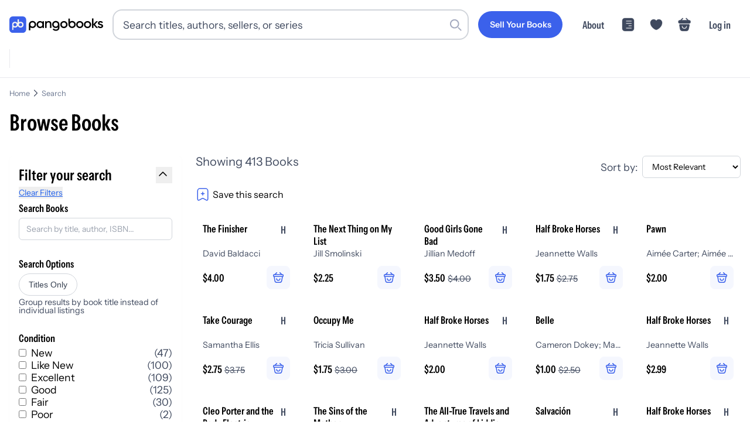

--- FILE ---
content_type: text/css; charset=utf-8
request_url: https://pangobooks.com/_next/static/chunks/65de6ec4d69802a7.css
body_size: 13686
content:
.shelves-hero-module-scss-module__mU9plG__hero{background-color:#e9eeff;border-radius:.75rem;min-height:20rem;margin:1rem 0 2rem;overflow:hidden}.shelves-hero-module-scss-module__mU9plG__hero-container{min-height:100%;display:flex;position:relative;overflow:hidden}.shelves-hero-module-scss-module__mU9plG__hero-banner{background-color:#e9eeff;border-radius:.75rem;flex:0 0 100%;grid-template-columns:40% 60%;width:100%;min-height:20rem;transition:all .25s;display:grid;position:relative;overflow:hidden}.shelves-hero-module-scss-module__mU9plG__hero-banner-image{height:100%;min-height:20rem;position:relative;overflow:hidden}.shelves-hero-module-scss-module__mU9plG__hero-banner-copy{word-wrap:break-word;overflow-wrap:break-word;flex-direction:column;justify-content:center;padding:2.5rem 3rem;display:flex;overflow:hidden}.shelves-hero-module-scss-module__mU9plG__hero .shelves-hero-module-scss-module__mU9plG__title{color:#000;margin-bottom:1.5rem}.shelves-hero-module-scss-module__mU9plG__hero .shelves-hero-module-scss-module__mU9plG__description{color:#000;margin:0;line-height:1.75}@media (max-width:768px){.shelves-hero-module-scss-module__mU9plG__hero-banner{grid-template-rows:auto;grid-template-columns:50% 50%;min-height:16rem}.shelves-hero-module-scss-module__mU9plG__hero-banner-copy{text-align:left;order:1;padding:1.5rem}.shelves-hero-module-scss-module__mU9plG__hero-banner-image{order:2;min-height:12rem}}
.grid-facets-module-scss-module__s724Ia__facets{width:100%;margin-top:1rem}.grid-facets-module-scss-module__s724Ia__facet{width:100%;margin-bottom:1.5rem}.grid-facets-module-scss-module__s724Ia__facet-title-container{justify-content:space-between;min-width:100%;margin:1rem 0 .5rem;display:flex}.grid-facets-module-scss-module__s724Ia__facet-title{font-size:1.1rem}@media (min-width:992px){.grid-facets-module-scss-module__s724Ia__facet-title{font-size:1.25rem}}.grid-facets-module-scss-module__s724Ia__facet-title{color:#000;font-family:InstrumentSansCondensed-SemiBold;line-height:1.4}.grid-facets-module-scss-module__s724Ia__facet-title span{font-size:.85rem}@media (min-width:992px){.grid-facets-module-scss-module__s724Ia__facet-title span{font-size:.9rem}}.grid-facets-module-scss-module__s724Ia__facet-title span{color:#000;background-color:#fff;border-radius:1rem;margin-left:.5rem;padding:.1rem .75rem;font-family:InstrumentSans-Regular}.grid-facets-module-scss-module__s724Ia__facet-title-search-options{margin-bottom:-1rem;font-size:1.1rem}@media (min-width:992px){.grid-facets-module-scss-module__s724Ia__facet-title-search-options{font-size:1.25rem}}.grid-facets-module-scss-module__s724Ia__facet-title-search-options{color:#000;font-family:InstrumentSansCondensed-SemiBold;line-height:1.3}.grid-facets-module-scss-module__s724Ia__facet-title-link{font-size:.95rem}@media (min-width:992px){.grid-facets-module-scss-module__s724Ia__facet-title-link{font-size:1.1rem}}.grid-facets-module-scss-module__s724Ia__facet-title-link{color:#3b61eb;font-family:InstrumentSans-Regular;line-height:1.5;text-decoration:underline}.grid-facets-module-scss-module__s724Ia__facet-title-link:hover{cursor:pointer}.grid-facets-module-scss-module__s724Ia__facet-title-link{margin-left:.75rem}.grid-facets-module-scss-module__s724Ia__facet-title-link-see-all-left{font-size:.95rem}@media (min-width:992px){.grid-facets-module-scss-module__s724Ia__facet-title-link-see-all-left{font-size:1.1rem}}.grid-facets-module-scss-module__s724Ia__facet-title-link-see-all-left{color:#3b61eb;font-family:InstrumentSans-Regular;line-height:1.5;text-decoration:underline}.grid-facets-module-scss-module__s724Ia__facet-title-link-see-all-left:hover{cursor:pointer}.grid-facets-module-scss-module__s724Ia__facet-title-link-see-all-left{margin-left:0}.grid-facets-module-scss-module__s724Ia__facet-checkbox{align-items:center;margin-bottom:.75rem;transition:all .25s;display:flex}.grid-facets-module-scss-module__s724Ia__facet-checkbox input{border:1px solid #3f495e;border-radius:.25rem;min-width:1.25rem;min-height:1.25rem;margin:0 .75rem 0 0;transition:all .25s}.grid-facets-module-scss-module__s724Ia__facet-checkbox label{cursor:pointer;white-space:nowrap;text-overflow:ellipsis;overflow:hidden}.grid-facets-module-scss-module__s724Ia__facet-checkbox input[type=radio]{appearance:none;background-color:#fff;border:2px solid #3f495e;border-radius:50%;width:1.25rem;height:1.25rem;margin-right:.75rem;position:relative}.grid-facets-module-scss-module__s724Ia__facet-checkbox input[type=radio]:checked{background-color:#fff;background-image:none;border-color:#3b61eb}.grid-facets-module-scss-module__s724Ia__facet-checkbox label span{padding:0 .25rem;font-size:.95rem}@media (min-width:992px){.grid-facets-module-scss-module__s724Ia__facet-checkbox label span{font-size:1.1rem}}.grid-facets-module-scss-module__s724Ia__facet-checkbox label span{color:#3f495e;font-family:InstrumentSans-Regular;line-height:1.6}.grid-facets-module-scss-module__s724Ia__facet-checkbox label span:before{content:"("}.grid-facets-module-scss-module__s724Ia__facet-checkbox label span:after{content:")"}.grid-facets-module-scss-module__s724Ia__facet-tags-container{flex-wrap:wrap;display:flex}.grid-facets-module-scss-module__s724Ia__facet-tags-container span,.grid-facets-module-scss-module__s724Ia__facet-tags-container a{margin-bottom:.5rem;margin-right:.5rem}.grid-facets-module-scss-module__s724Ia__facet-format-container{justify-content:space-between;gap:1rem;display:flex}.grid-facets-module-scss-module__s724Ia__facet-format-container a{width:100%}.grid-facets-module-scss-module__s724Ia__facet-inputs{align-items:center;display:flex}.grid-facets-module-scss-module__s724Ia__facet-inputs button{width:auto;margin-left:.5rem}.grid-facets-module-scss-module__s724Ia__facet-state-options-desktop{flex-direction:row;display:flex}@media (max-width:575.98px){.grid-facets-module-scss-module__s724Ia__facet-state-options-desktop{display:none}.grid-facets-module-scss-module__s724Ia__facet-state-options-column-override{flex-direction:row!important;display:flex!important}}.grid-facets-module-scss-module__s724Ia__facet-state-options-mobile{display:none}@media (max-width:575.98px){.grid-facets-module-scss-module__s724Ia__facet-state-options-mobile{display:block}}.grid-facets-module-scss-module__s724Ia__bottom-footer-container{z-index:999;background-color:#fff;border-top:1px solid #edeff3;margin-left:-1rem;margin-right:-1rem;padding:1rem;position:sticky;bottom:0}.grid-facets-module-scss-module__s724Ia__no-results{color:#3f495e;justify-content:center;align-items:center;width:100%;height:100%;margin-bottom:2rem;font-size:1.5rem;display:flex}.grid-facets-module-scss-module__s724Ia__options-container{padding-top:1rem}.grid-facets-module-scss-module__s724Ia__options-subtext{font-size:.95rem}@media (min-width:992px){.grid-facets-module-scss-module__s724Ia__options-subtext{font-size:1.1rem}}.grid-facets-module-scss-module__s724Ia__options-subtext{color:#3f495e;margin-top:.5rem;font-family:InstrumentSans-Regular}
.shelf-module-scss-module__GFmiYG__shelf-container{cursor:pointer;border-radius:1rem;padding:1rem;transition:background-color .3s}.shelf-module-scss-module__GFmiYG__shelf-empty,.shelf-module-scss-module__GFmiYG__shelf-wishlist{cursor:pointer;background-color:#e1e3ea;border-radius:1rem;justify-content:center;align-items:center;height:14rem;display:flex}.shelf-module-scss-module__GFmiYG__shelf-wishlist svg{width:4rem}.shelf-module-scss-module__GFmiYG__shelf-wishlist svg path{fill:#3b61eb80}.shelf-module-scss-module__GFmiYG__shelf-title{align-items:center;gap:.25rem;display:flex}.shelf-module-scss-module__GFmiYG__shelf-title h3{font-size:1.1rem}@media (min-width:992px){.shelf-module-scss-module__GFmiYG__shelf-title h3{font-size:1.25rem}}.shelf-module-scss-module__GFmiYG__shelf-title h3{color:#000;-webkit-line-clamp:1;-webkit-box-orient:vertical;font-family:InstrumentSansCondensed-SemiBold;line-height:1.5;display:-webkit-box;overflow:hidden}.shelf-module-scss-module__GFmiYG__shelf-info{flex-direction:row;justify-content:space-between;align-items:center;width:100%;display:flex}.shelf-module-scss-module__GFmiYG__shelf-info-left{flex:1;min-width:0}.shelf-module-scss-module__GFmiYG__mosaic-wrapper{margin-bottom:1rem;position:relative}.shelf-module-scss-module__GFmiYG__seller{z-index:1;position:absolute;bottom:-1.1rem;left:.67rem}.shelf-module-scss-module__GFmiYG__seller-profile-image{background:#e1e3ea;border:2.5px solid #fff;border-radius:50%;width:3rem;min-width:3rem;height:3rem;min-height:3rem;position:relative}.shelf-module-scss-module__GFmiYG__seller-profile-image img{border-radius:50%}.shelf-module-scss-module__GFmiYG__likes-container{cursor:pointer;flex-direction:row;flex-shrink:0;align-items:center;gap:.25rem;display:flex}.shelf-module-scss-module__GFmiYG__likes-count{color:#3f495e;font-size:.875rem}.shelf-module-scss-module__GFmiYG__public-page{background-color:#fff;transition:transform .3s}.shelf-module-scss-module__GFmiYG__public-page-count{font-size:.95rem}@media (min-width:992px){.shelf-module-scss-module__GFmiYG__public-page-count{font-size:1.1rem}}.shelf-module-scss-module__GFmiYG__public-page-count{color:#3f495e;font-family:InstrumentSans-Regular}
.extracted-facets-module-scss-module__9geguW__main-container{flex-direction:column;gap:1rem;width:100%;display:flex;position:relative}.extracted-facets-module-scss-module__9geguW__search-container{border:1px solid var(--gray-200);box-shadow:var(--shadow-sm);background:#fff;border-radius:8px;padding:1rem}.extracted-facets-module-scss-module__9geguW__filters-wrapper{box-shadow:none;background:0 0;border:none;border-radius:0;padding:0}@media (max-width:575.98px){.extracted-facets-module-scss-module__9geguW__filters-wrapper{border:1px solid var(--gray-200);box-shadow:var(--shadow-sm);background:#fff;border-radius:8px;padding:1rem}}.extracted-facets-module-scss-module__9geguW__filters-section{flex-direction:column;flex:1;margin-right:1rem;display:flex}@media (max-width:575.98px){.extracted-facets-module-scss-module__9geguW__filters-section{width:100%;margin-right:0}}.extracted-facets-module-scss-module__9geguW__filter-buttons{white-space:nowrap;color:#000!important}.extracted-facets-module-scss-module__9geguW__filter-buttons-selected{color:#000!important;border:1px solid #3b61eb!important}.extracted-facets-module-scss-module__9geguW__sort-section-desktop{justify-content:flex-end;align-items:flex-start;padding-top:0;display:flex}@media (max-width:575.98px){.extracted-facets-module-scss-module__9geguW__sort-section-desktop{display:none}}.extracted-facets-module-scss-module__9geguW__sort-section-mobile{display:none}@media (max-width:575.98px){.extracted-facets-module-scss-module__9geguW__sort-section-mobile{border-top:1px solid var(--gray-200);justify-content:flex-start;width:100%;margin-top:.75rem;padding-top:.75rem;display:flex}}.extracted-facets-module-scss-module__9geguW__filter-container{-webkit-overflow-scrolling:touch;scrollbar-width:none;-ms-overflow-style:none;background-color:#0000;flex-direction:row;display:flex}.extracted-facets-module-scss-module__9geguW__filter-container::-webkit-scrollbar{display:none!important}.extracted-facets-module-scss-module__9geguW__filter-row{flex-direction:row;align-items:flex-start;gap:8px;display:flex}.extracted-facets-module-scss-module__9geguW__filter-row:first-child{flex:1}.extracted-facets-module-scss-module__9geguW__dropdown-container{justify-content:center;display:flex}.extracted-facets-module-scss-module__9geguW__dropdown-container nav{padding:0 2rem 2rem}.extracted-facets-module-scss-module__9geguW__dropdown-container nav a{font-size:.95rem}@media (min-width:992px){.extracted-facets-module-scss-module__9geguW__dropdown-container nav a{font-size:1.1rem}}.extracted-facets-module-scss-module__9geguW__dropdown-container nav a{color:#000;cursor:pointer;width:100%;margin-left:0;padding-top:1rem;padding-bottom:0;font-family:InstrumentSans-Regular;line-height:1.5;display:inline-block}.extracted-facets-module-scss-module__9geguW__dropdown-menu-content{flex-direction:column;justify-content:center;align-items:center;gap:1rem;display:flex}.extracted-facets-module-scss-module__9geguW__parent-container{align-items:center;gap:8px;display:flex;position:relative}.extracted-facets-module-scss-module__9geguW__parent-container .extracted-facets-module-scss-module__9geguW__filter-buttons{min-width:max-content}.extracted-facets-module-scss-module__9geguW__sort-label{color:var(--copy-dark);font-size:14px;font-weight:500}.extracted-facets-module-scss-module__9geguW__dropdown-menu,.extracted-facets-module-scss-module__9geguW__dropdown-menu-mobile{z-index:50;border:1px solid var(--gray-200);background:#fff;border-radius:4px;min-width:200px;margin-top:4px;position:absolute;top:100%;left:0;box-shadow:0 2px 4px #0000001a}.extracted-facets-module-scss-module__9geguW__dropdown-menu>div,.extracted-facets-module-scss-module__9geguW__dropdown-menu-mobile>div{padding:0!important;transform:none!important}@media (max-width:575.98px){.extracted-facets-module-scss-module__9geguW__dropdown-menu,.extracted-facets-module-scss-module__9geguW__dropdown-menu-mobile{width:calc(100vw - 4rem);min-width:200px;max-width:320px;left:0;right:auto}}.extracted-facets-module-scss-module__9geguW__arrow{margin-top:.2rem}.extracted-facets-module-scss-module__9geguW__options{flex-direction:column;justify-content:flex-start;width:100%;padding:.5rem 0;display:flex}.extracted-facets-module-scss-module__9geguW__options-row{cursor:pointer;padding:.75rem 1rem;font-size:.95rem}@media (min-width:992px){.extracted-facets-module-scss-module__9geguW__options-row{font-size:1.1rem}}.extracted-facets-module-scss-module__9geguW__options-row{color:#3f495e;justify-content:space-between;align-items:center;width:100%;font-family:InstrumentSans-Regular;line-height:1.6;transition:background-color .2s;display:flex}.extracted-facets-module-scss-module__9geguW__options-row .extracted-facets-module-scss-module__9geguW__count{color:var(--copy-light);margin-left:.5rem}.extracted-facets-module-scss-module__9geguW__options-row .extracted-facets-module-scss-module__9geguW__count:before{content:"("}.extracted-facets-module-scss-module__9geguW__options-row .extracted-facets-module-scss-module__9geguW__count:after{content:")"}.extracted-facets-module-scss-module__9geguW__options-row:hover{background-color:var(--gray-100)}.extracted-facets-module-scss-module__9geguW__options-row.extracted-facets-module-scss-module__9geguW__selected{color:var(--primary);font-weight:500}.extracted-facets-module-scss-module__9geguW__options-row.extracted-facets-module-scss-module__9geguW__show-more{color:var(--primary);border-top:1px solid var(--gray-200);justify-content:center;margin-top:.5rem;font-weight:500}.extracted-facets-module-scss-module__9geguW__scrollable-options{scrollbar-width:thin;max-height:300px;overflow-y:auto}.extracted-facets-module-scss-module__9geguW__scrollable-options::-webkit-scrollbar{width:4px;display:block!important}.extracted-facets-module-scss-module__9geguW__scrollable-options::-webkit-scrollbar-thumb{background-color:var(--gray-300);border-radius:4px}.extracted-facets-module-scss-module__9geguW__scrollable-options::-webkit-scrollbar-track{background-color:var(--gray-100)}.extracted-facets-module-scss-module__9geguW__clear-all-button{color:#3b61eb;white-space:nowrap;max-width:fit-content;margin-left:.5rem;padding-top:1rem}.extracted-facets-module-scss-module__9geguW__applied-filters-container{cursor:pointer;scrollbar-width:none;-ms-overflow-style:none;-webkit-overflow-scrolling:touch;background-color:#0000;flex-flow:row;padding:.5rem 0;display:flex;overflow-x:auto}.extracted-facets-module-scss-module__9geguW__applied-filters-container::-webkit-scrollbar{display:none!important}.extracted-facets-module-scss-module__9geguW__pill{white-space:nowrap;background-color:#e9eeff;justify-content:space-between;align-items:center;width:fit-content;height:2rem;margin-top:.5rem;margin-right:.5rem;display:flex}.extracted-facets-module-scss-module__9geguW__sort-container{justify-content:flex-end;align-items:center;width:220px;display:flex}@media (max-width:575.98px){.extracted-facets-module-scss-module__9geguW__sort-container{justify-content:flex-start;width:100%;margin-top:8px}}.extracted-facets-module-scss-module__9geguW__sort-container select{padding:.78rem .7rem}@media (max-width:575.98px){.extracted-facets-module-scss-module__9geguW__sort-container select{font-size:small}}.extracted-facets-module-scss-module__9geguW__buttons-container{flex-flow:row;gap:.5rem;display:flex}.extracted-facets-module-scss-module__9geguW__pill-icon{display:flex}.extracted-facets-module-scss-module__9geguW__pill-icon svg{justify-content:space-between;align-items:center;margin-left:.5rem;width:1rem!important;min-width:.5rem!important;margin-right:0!important}.extracted-facets-module-scss-module__9geguW__books-found,.extracted-facets-module-scss-module__9geguW__mobile-filter-toggle{display:none}@media (max-width:575.98px){.extracted-facets-module-scss-module__9geguW__mobile-filter-toggle{margin-bottom:0;display:block}}.extracted-facets-module-scss-module__9geguW__mobile-filter-top-row{justify-content:space-between;align-items:center;gap:1.5rem;width:100%;display:flex}.extracted-facets-module-scss-module__9geguW__mobile-filter-button{cursor:pointer;text-align:left;background:0 0;border:none;flex-shrink:0;justify-content:flex-start;align-items:center;gap:.5rem;padding:.5rem 0;display:flex}.extracted-facets-module-scss-module__9geguW__mobile-books-count{color:var(--copy);white-space:nowrap}.extracted-facets-module-scss-module__9geguW__mobile-filter-header{align-items:center;gap:.5rem;display:flex}.extracted-facets-module-scss-module__9geguW__filter-indicator{background-color:#3b61eb;border-radius:50%;width:8px;height:8px}.extracted-facets-module-scss-module__9geguW__chevron-icon{width:20px;height:20px;color:var(--gray-500);transition:transform .2s}.extracted-facets-module-scss-module__9geguW__chevron-icon svg{width:100%;height:100%}.extracted-facets-module-scss-module__9geguW__chevron-rotated{transform:rotate(180deg)}.extracted-facets-module-scss-module__9geguW__mobile-clear-filters{margin-top:.5rem}.extracted-facets-module-scss-module__9geguW__clear-link{color:#3b61eb;cursor:pointer;background:0 0;border:none;padding:0;font-size:.875rem;text-decoration:underline}.extracted-facets-module-scss-module__9geguW__clear-link:hover{color:#1741dd}.extracted-facets-module-scss-module__9geguW__desktop-filter-container{display:block}@media (max-width:575.98px){.extracted-facets-module-scss-module__9geguW__desktop-filter-container{display:none}}.extracted-facets-module-scss-module__9geguW__mobile-filter-content{display:none}@media (max-width:575.98px){.extracted-facets-module-scss-module__9geguW__mobile-filter-content{border-top:1px solid var(--gray-200);flex-direction:column;gap:1rem;margin-top:.5rem;padding-top:1rem;display:none}.extracted-facets-module-scss-module__9geguW__mobile-filter-expanded{display:flex}}.extracted-facets-module-scss-module__9geguW__mobile-filter-options{flex-direction:column;gap:.75rem;display:flex}.extracted-facets-module-scss-module__9geguW__mobile-filter-options .extracted-facets-module-scss-module__9geguW__parent-container{width:100%;max-width:none}.extracted-facets-module-scss-module__9geguW__mobile-applied-filters{border-top:1px solid var(--gray-200);flex-flow:wrap;gap:.5rem;padding-top:.75rem;display:flex}
.public-shelves-module-scss-module__FbGk4W__content-container{max-width:1330px;margin:0 auto;padding-left:1rem;padding-right:1rem}.public-shelves-module-scss-module__FbGk4W__header{text-align:center;margin-bottom:1rem}.public-shelves-module-scss-module__FbGk4W__header-title{font-size:2.15rem}@media (min-width:992px){.public-shelves-module-scss-module__FbGk4W__header-title{font-size:2.4rem}}.public-shelves-module-scss-module__FbGk4W__header-title{color:#000;flex-direction:row;justify-content:center;align-items:center;gap:.5rem;margin-bottom:.5rem;font-family:InstrumentSansCondensed-SemiBold;line-height:1.3;display:flex}.public-shelves-module-scss-module__FbGk4W__header-subtext{font-size:1.1rem}@media (min-width:992px){.public-shelves-module-scss-module__FbGk4W__header-subtext{font-size:1.25rem}}.public-shelves-module-scss-module__FbGk4W__header-subtext{color:#3f495e;margin-bottom:2rem;line-height:1.5}.public-shelves-module-scss-module__FbGk4W__grid-container{flex-direction:column;align-items:center;display:flex}.public-shelves-module-scss-module__FbGk4W__grid{gap:1rem;width:100%;display:grid}.public-shelves-module-scss-module__FbGk4W__grid>:nth-child(odd),.public-shelves-module-scss-module__FbGk4W__grid :nth-child(2n){min-width:0;max-width:none}.public-shelves-module-scss-module__FbGk4W__grid{grid-template-columns:repeat(1)}@media (min-width:400px){.public-shelves-module-scss-module__FbGk4W__grid{grid-template-columns:repeat(1,1fr)}}@media (min-width:576px){.public-shelves-module-scss-module__FbGk4W__grid{grid-template-columns:repeat(2,1fr)}}@media (min-width:768px){.public-shelves-module-scss-module__FbGk4W__grid{grid-template-columns:repeat(2,1fr)}}@media (min-width:992px){.public-shelves-module-scss-module__FbGk4W__grid{grid-template-columns:repeat(2,1fr)}}@media (min-width:1200px){.public-shelves-module-scss-module__FbGk4W__grid{grid-template-columns:repeat(3,1fr)}}.public-shelves-module-scss-module__FbGk4W__infinite-load-button{width:10rem;margin-top:2rem}
.grid-module-scss-module__8oS0oW__container{max-width:1330px;margin:1rem auto;padding:0 1rem}.grid-module-scss-module__8oS0oW__facets{justify-content:space-between;align-items:center;width:100%;margin-bottom:1rem;display:flex}@media (max-width:991.98px){.grid-module-scss-module__8oS0oW__facets{flex-direction:column;align-items:center}.grid-module-scss-module__8oS0oW__facets.grid-module-scss-module__8oS0oW__extractedFacets{align-items:flex-start}}@media (min-width:992px){.grid-module-scss-module__8oS0oW__facets{flex-direction:row}}.grid-module-scss-module__8oS0oW__facets .grid-module-scss-module__8oS0oW__paragraph{font-size:1.1rem}@media (min-width:992px){.grid-module-scss-module__8oS0oW__facets .grid-module-scss-module__8oS0oW__paragraph{font-size:1.25rem}}.grid-module-scss-module__8oS0oW__facets .grid-module-scss-module__8oS0oW__paragraph{color:#000;font-family:InstrumentSans-SemiBold}@media (max-width:991.98px){.grid-module-scss-module__8oS0oW__facets .grid-module-scss-module__8oS0oW__paragraph{text-align:left;width:100%}}.grid-module-scss-module__8oS0oW__facets .grid-module-scss-module__8oS0oW__paragraph-span{font-size:1.1rem}@media (min-width:992px){.grid-module-scss-module__8oS0oW__facets .grid-module-scss-module__8oS0oW__paragraph-span{font-size:1.25rem}}.grid-module-scss-module__8oS0oW__facets .grid-module-scss-module__8oS0oW__paragraph-span{color:#000;font-family:InstrumentSans-Regular}.grid-module-scss-module__8oS0oW__facets>:last-child{width:auto}.grid-module-scss-module__8oS0oW__facets-buttons{justify-content:space-between;display:flex}.grid-module-scss-module__8oS0oW__facets-buttons>:first-child{margin-right:1rem}.grid-module-scss-module__8oS0oW__facets-buttons>:last-child{min-width:203px;max-width:203px}@media (max-width:575.98px){.grid-module-scss-module__8oS0oW__facets-buttons>:last-child{min-width:170px;max-width:170px}}@media (max-width:350px){.grid-module-scss-module__8oS0oW__facets-buttons>:last-child{min-width:150px;max-width:150px}}.grid-module-scss-module__8oS0oW__facets .grid-module-scss-module__8oS0oW__searchAndButtons{flex-direction:column;justify-content:space-between;display:flex}@media (max-width:991.98px){.grid-module-scss-module__8oS0oW__facets .grid-module-scss-module__8oS0oW__searchAndButtons{flex-direction:column}}@media (min-width:992px){.grid-module-scss-module__8oS0oW__facets .grid-module-scss-module__8oS0oW__searchAndButtons{flex-direction:row}}@media (min-width:768px){.grid-module-scss-module__8oS0oW__facets .grid-module-scss-module__8oS0oW__searchAndButtons .grid-module-scss-module__8oS0oW__searchInputMobile{display:none}}@media (max-width:991.98px){.grid-module-scss-module__8oS0oW__bookstore-facets{flex-direction:row}}@media (max-width:767.98px){.grid-module-scss-module__8oS0oW__bookstore-facets{flex-direction:column;align-items:center}}.grid-module-scss-module__8oS0oW__grid{grid-gap:calc(1rem + .25rem);width:100%;display:grid}.grid-module-scss-module__8oS0oW__grid>:nth-child(odd),.grid-module-scss-module__8oS0oW__grid :nth-child(2n){min-width:0;max-width:none}.grid-module-scss-module__8oS0oW__grid{grid-template-columns:repeat(2,1fr)}@media (min-width:400px){.grid-module-scss-module__8oS0oW__grid{grid-template-columns:repeat(3,1fr)}}@media (min-width:576px){.grid-module-scss-module__8oS0oW__grid{grid-template-columns:repeat(4,1fr)}}@media (min-width:768px){.grid-module-scss-module__8oS0oW__grid{grid-template-columns:repeat(5,1fr)}}@media (min-width:1200px){.grid-module-scss-module__8oS0oW__grid{grid-template-columns:repeat(6,1fr)}}.grid-module-scss-module__8oS0oW__grid--wide{grid-gap:calc(1rem + .25rem);grid-template-columns:repeat(1,1fr);display:grid}@media (min-width:576px){.grid-module-scss-module__8oS0oW__grid--wide{grid-template-columns:repeat(1,1fr)}}@media (min-width:768px){.grid-module-scss-module__8oS0oW__grid--wide{grid-template-columns:repeat(2,1fr)}}@media (min-width:1200px){.grid-module-scss-module__8oS0oW__grid--wide{grid-template-columns:repeat(3,1fr)}}.grid-module-scss-module__8oS0oW__no-results{flex-direction:column;justify-content:center;align-items:center;height:90vh;max-height:50rem;display:flex}.grid-module-scss-module__8oS0oW__no-results-image-container{justify-content:center;align-items:center;width:25rem;max-width:90vw;height:18.75rem;max-height:90vw;margin:0 auto;display:flex;position:relative}.grid-module-scss-module__8oS0oW__no-results-image-container span{overflow:visible!important}.grid-module-scss-module__8oS0oW__no-results-image-container-book{opacity:1;width:100%;height:100%;position:relative}.grid-module-scss-module__8oS0oW__no-results-image-container-magnify{opacity:.9;z-index:2;animation:8s linear infinite grid-module-scss-module__8oS0oW__rotate;top:3rem!important;left:1rem!important;overflow:visible!important}.grid-module-scss-module__8oS0oW__no-results h2{font-size:1.65rem}@media (min-width:992px){.grid-module-scss-module__8oS0oW__no-results h2{font-size:1.9rem}}.grid-module-scss-module__8oS0oW__no-results h2{color:#000;text-align:center;margin-top:1rem;font-family:InstrumentSansCondensed-SemiBold;line-height:1.3}.grid-module-scss-module__8oS0oW__no-results button{max-width:20rem;margin-top:1rem}.grid-module-scss-module__8oS0oW__search-results-image{-o-object-fit:contain;object-fit:contain;width:100%;max-width:400px;height:auto}@keyframes grid-module-scss-module__8oS0oW__rotate{0%{transform:rotate(0)translate(1rem)rotate(0)}to{transform:rotate(360deg)translate(1rem)rotate(-360deg)}}.grid-module-scss-module__8oS0oW__savedSearchContainer{color:#3b61eb;flex-direction:row;justify-content:start;padding-top:1rem;display:flex}.grid-module-scss-module__8oS0oW__resultsCountContainer{margin-right:.5rem}@media (max-width:991.98px){.grid-module-scss-module__8oS0oW__resultsCountContainer{margin-right:0}}.grid-module-scss-module__8oS0oW__leftSideOptions,.grid-module-scss-module__8oS0oW__leftSideOptionsWithSearch{flex-direction:row;align-items:center;display:flex}@media (max-width:991.98px){.grid-module-scss-module__8oS0oW__leftSideOptions,.grid-module-scss-module__8oS0oW__leftSideOptionsWithSearch{justify-content:space-between;width:100%;margin-bottom:.5rem}}.grid-module-scss-module__8oS0oW__leftSideOptions .grid-module-scss-module__8oS0oW__searchInputDesktop,.grid-module-scss-module__8oS0oW__leftSideOptionsWithSearch .grid-module-scss-module__8oS0oW__searchInputDesktop{width:80%;display:none}@media (min-width:768px){.grid-module-scss-module__8oS0oW__leftSideOptions .grid-module-scss-module__8oS0oW__searchInputDesktop,.grid-module-scss-module__8oS0oW__leftSideOptionsWithSearch .grid-module-scss-module__8oS0oW__searchInputDesktop{display:block}}@media (min-width:992px){.grid-module-scss-module__8oS0oW__leftSideOptions .grid-module-scss-module__8oS0oW__searchInputDesktop,.grid-module-scss-module__8oS0oW__leftSideOptionsWithSearch .grid-module-scss-module__8oS0oW__searchInputDesktop{width:60%}}.grid-module-scss-module__8oS0oW__leftSideOptionsWithSearch{flex:1;width:100%}.grid-module-scss-module__8oS0oW__infoIcon{display:none}@media (max-width:991.98px){.grid-module-scss-module__8oS0oW__infoIcon{cursor:pointer;margin-right:.5rem;display:block}}.grid-module-scss-module__8oS0oW__filter-buttons{color:#000;padding:.5rem .75rem;display:none;white-space:nowrap!important}@media (min-width:768px){.grid-module-scss-module__8oS0oW__filter-buttons{display:flex}}.grid-module-scss-module__8oS0oW__filters-button-mobile-container{display:none}@media (max-width:767.98px){.grid-module-scss-module__8oS0oW__filters-button-mobile-container{display:flex}}.grid-module-scss-module__8oS0oW__filters-button-mobile{color:#000}
.search-input-module-scss-module__7IZGCW__container{box-shadow:none;appearance:none;background-color:#0000;background-image:none;border:none;outline:none;flex-basis:100%;position:relative}.search-input-module-scss-module__7IZGCW__container input[type=search]::-webkit-search-decoration{-webkit-appearance:none}.search-input-module-scss-module__7IZGCW__container input[type=search]::-webkit-search-cancel-button{-webkit-appearance:none}.search-input-module-scss-module__7IZGCW__container input[type=search]::-webkit-search-results-button{-webkit-appearance:none}.search-input-module-scss-module__7IZGCW__container input[type=search]::-webkit-search-results-decoration{-webkit-appearance:none}.search-input-module-scss-module__7IZGCW__container input.search-input-module-scss-module__7IZGCW__hide-clear[type=search]::-webkit-search-decoration{display:none}.search-input-module-scss-module__7IZGCW__container input.search-input-module-scss-module__7IZGCW__hide-clear[type=search]::-webkit-search-cancel-button{display:none}.search-input-module-scss-module__7IZGCW__container input.search-input-module-scss-module__7IZGCW__hide-clear[type=search]::-webkit-search-results-button{display:none}.search-input-module-scss-module__7IZGCW__container input.search-input-module-scss-module__7IZGCW__hide-clear[type=search]::-webkit-search-results-decoration{display:none}.search-input-module-scss-module__7IZGCW__container input.search-input-module-scss-module__7IZGCW__hide-clear[type=search]::-ms-clear{width:0;height:0;display:none}.search-input-module-scss-module__7IZGCW__container input.search-input-module-scss-module__7IZGCW__hide-clear[type=search]::-ms-reveal{width:0;height:0;display:none}.search-input-module-scss-module__7IZGCW__input-container,.search-input-module-scss-module__7IZGCW__input-container form{position:relative}.search-input-module-scss-module__7IZGCW__input{box-shadow:none;appearance:none;background-color:#0000;background-image:none;border:none;outline:none}.search-input-module-scss-module__7IZGCW__input input[type=search]::-webkit-search-decoration{-webkit-appearance:none}.search-input-module-scss-module__7IZGCW__input input[type=search]::-webkit-search-cancel-button{-webkit-appearance:none}.search-input-module-scss-module__7IZGCW__input input[type=search]::-webkit-search-results-button{-webkit-appearance:none}.search-input-module-scss-module__7IZGCW__input input[type=search]::-webkit-search-results-decoration{-webkit-appearance:none}.search-input-module-scss-module__7IZGCW__input input.search-input-module-scss-module__7IZGCW__hide-clear[type=search]::-webkit-search-decoration{display:none}.search-input-module-scss-module__7IZGCW__input input.search-input-module-scss-module__7IZGCW__hide-clear[type=search]::-webkit-search-cancel-button{display:none}.search-input-module-scss-module__7IZGCW__input input.search-input-module-scss-module__7IZGCW__hide-clear[type=search]::-webkit-search-results-button{display:none}.search-input-module-scss-module__7IZGCW__input input.search-input-module-scss-module__7IZGCW__hide-clear[type=search]::-webkit-search-results-decoration{display:none}.search-input-module-scss-module__7IZGCW__input input.search-input-module-scss-module__7IZGCW__hide-clear[type=search]::-ms-clear{width:0;height:0;display:none}.search-input-module-scss-module__7IZGCW__input input.search-input-module-scss-module__7IZGCW__hide-clear[type=search]::-ms-reveal{width:0;height:0;display:none}.search-input-module-scss-module__7IZGCW__input{font-size:1.1rem}@media (min-width:992px){.search-input-module-scss-module__7IZGCW__input{font-size:1.25rem}}.search-input-module-scss-module__7IZGCW__input{color:#000;border:2px solid #d1d5db;border-radius:1rem;padding:.75rem 1rem;font-family:InstrumentSans-Regular;transition:border-color .2s ease-in-out,box-shadow .2s ease-in-out}.search-input-module-scss-module__7IZGCW__input:focus,.search-input-module-scss-module__7IZGCW__input:focus-visible{border-color:#3b61eb;outline:none;box-shadow:0 0 0 2px #3b61eb33}.search-input-module-scss-module__7IZGCW__input{z-index:2;width:100%;font-family:InstrumentSans-Regular!important;font-weight:400!important}.search-input-module-scss-module__7IZGCW__input::placeholder{color:#3f495e!important;font-family:InstrumentSans-Regular!important;font-size:1.1rem!important;font-weight:400!important}.search-input-module-scss-module__7IZGCW__input::placeholder{color:#3f495e!important;font-family:InstrumentSans-Regular!important;font-size:1.1rem!important;font-weight:400!important}.search-input-module-scss-module__7IZGCW__input::-moz-placeholder{color:#3f495e!important;opacity:1!important;font-family:InstrumentSans-Regular!important;font-size:1.1rem!important;font-weight:400!important}.search-input-module-scss-module__7IZGCW__input:-ms-placeholder-shown{color:#3f495e!important;font-family:InstrumentSans-Regular!important;font-size:1.1rem!important;font-weight:400!important}.search-input-module-scss-module__7IZGCW__input-active{background-color:#fff}.search-input-module-scss-module__7IZGCW__input-clear{font-size:1.1rem}@media (min-width:992px){.search-input-module-scss-module__7IZGCW__input-clear{font-size:1.25rem}}.search-input-module-scss-module__7IZGCW__input-clear{color:#000;cursor:pointer;background-color:#fff;border:1px solid #e9e9ed;border-top-right-radius:1rem;border-bottom-right-radius:1rem;justify-content:center;align-items:center;height:100%;padding:1rem;font-family:InstrumentSans-Regular;line-height:1.5;transition:background-color .25s;display:flex;position:absolute;top:0;right:0}.search-input-module-scss-module__7IZGCW__input-clear:hover{background-color:#e6e6e6}.search-input-module-scss-module__7IZGCW__input-suggestion{font-size:1.1rem}@media (min-width:992px){.search-input-module-scss-module__7IZGCW__input-suggestion{font-size:1.25rem}}.search-input-module-scss-module__7IZGCW__input-suggestion{color:#3b61eb;z-index:-1;font-family:InstrumentSans-Regular;position:absolute;top:15px;left:21px}.search-input-module-scss-module__7IZGCW__input-suggestion-active{opacity:0}.search-input-module-scss-module__7IZGCW__input-suggestion-inactive{-webkit-user-select:none;user-select:none}.search-input-module-scss-module__7IZGCW__suggestions-container{scroll-behavior:smooth;-ms-overflow-style:none;overflow-y:scroll}.search-input-module-scss-module__7IZGCW__suggestions-container::-webkit-scrollbar{background:0 0;width:0!important;height:0!important}.search-input-module-scss-module__7IZGCW__suggestions-container::-webkit-scrollbar-thumb{background:0 0}.search-input-module-scss-module__7IZGCW__suggestions-container{z-index:11;background-color:#fff;border:1px solid #e1e3ea;border-radius:1rem;width:100%;height:auto;max-height:70vh;position:absolute;top:calc(100% + 4px);left:0}@media (min-width:768px){.search-input-module-scss-module__7IZGCW__suggestions-container{max-height:calc(100vh - 115px)}}.search-input-module-scss-module__7IZGCW__suggestion-heading{font-size:1.1rem}@media (min-width:992px){.search-input-module-scss-module__7IZGCW__suggestion-heading{font-size:1.25rem}}.search-input-module-scss-module__7IZGCW__suggestion-heading{color:#000;margin-top:1rem;padding-left:1.25rem;font-family:InstrumentSansCondensed-SemiBold!important;font-weight:600!important}.search-input-module-scss-module__7IZGCW__suggestion-query{font-size:.95rem}@media (min-width:992px){.search-input-module-scss-module__7IZGCW__suggestion-query{font-size:1.1rem}}.search-input-module-scss-module__7IZGCW__suggestion-query{color:#000;cursor:pointer;width:100%;padding:.5rem 1.25rem;font-family:InstrumentSans-Regular;display:block}.search-input-module-scss-module__7IZGCW__suggestion-query:focus,.search-input-module-scss-module__7IZGCW__suggestion-query:hover{border:none;outline:none;font-size:.95rem}@media (min-width:992px){.search-input-module-scss-module__7IZGCW__suggestion-query:focus,.search-input-module-scss-module__7IZGCW__suggestion-query:hover{font-size:1.1rem}}.search-input-module-scss-module__7IZGCW__suggestion-query:focus,.search-input-module-scss-module__7IZGCW__suggestion-query:hover{color:#3b61eb;font-family:InstrumentSansCondensed-SemiBold}.search-input-module-scss-module__7IZGCW__suggestion-query :hover{font-size:.95rem}@media (min-width:992px){.search-input-module-scss-module__7IZGCW__suggestion-query :hover{font-size:1.1rem}}.search-input-module-scss-module__7IZGCW__suggestion-query :hover{color:#000;font-family:InstrumentSansCondensed-SemiBold}.search-input-module-scss-module__7IZGCW__suggestion-book{justify-content:space-between;align-items:center;padding:.75rem 1.25rem;transition:background-color .15s ease-out;display:flex;position:relative}.search-input-module-scss-module__7IZGCW__suggestion-book button{width:auto;min-width:5rem}.search-input-module-scss-module__7IZGCW__suggestion-book-container{margin-bottom:0}.search-input-module-scss-module__7IZGCW__suggestion-book-content{flex:1;align-items:center;display:flex}.search-input-module-scss-module__7IZGCW__suggestion-book-image{background:#fff;border-radius:.75rem;width:3.5rem;min-width:3.5rem;height:3.5rem;position:relative;overflow:hidden}.search-input-module-scss-module__7IZGCW__suggestion-book-image-selected{z-index:1;background-color:#8dae6d;border:2px solid #fff;border-radius:50%;width:1rem;height:1rem;position:absolute;top:.5rem;left:1rem}.search-input-module-scss-module__7IZGCW__suggestion-book-active,.search-input-module-scss-module__7IZGCW__suggestion-book:focus{background-color:#e9e9ed;border:none;outline:none}.search-input-module-scss-module__7IZGCW__suggestion-book:last-of-type{margin-bottom:0}.search-input-module-scss-module__7IZGCW__suggestion-book-info{margin-left:1rem}.search-input-module-scss-module__7IZGCW__suggestion-book-info h3{font-size:.95rem}@media (min-width:992px){.search-input-module-scss-module__7IZGCW__suggestion-book-info h3{font-size:1.1rem}}.search-input-module-scss-module__7IZGCW__suggestion-book-info h3{color:#000;-webkit-line-clamp:1;-webkit-box-orient:vertical;margin-bottom:.25rem;display:-webkit-box;overflow:hidden;font-family:InstrumentSansCondensed-SemiBold!important;font-weight:600!important}.search-input-module-scss-module__7IZGCW__suggestion-book-info h4{font-size:.85rem}@media (min-width:992px){.search-input-module-scss-module__7IZGCW__suggestion-book-info h4{font-size:.9rem}}.search-input-module-scss-module__7IZGCW__suggestion-book-info h4{color:#000;-webkit-line-clamp:1;-webkit-box-orient:vertical;line-height:1.3;display:-webkit-box;overflow:hidden;font-family:InstrumentSans-Regular!important;font-weight:400!important}.search-input-module-scss-module__7IZGCW__suggestion-book-info h5{margin-top:.25rem;font-size:.85rem}@media (min-width:992px){.search-input-module-scss-module__7IZGCW__suggestion-book-info h5{font-size:.9rem}}.search-input-module-scss-module__7IZGCW__suggestion-book-info h5{color:#3f495e;font-family:InstrumentSans-Regular!important;font-weight:400!important}.search-input-module-scss-module__7IZGCW__suggestion-author-SVG{width:1.5rem;height:1.5rem;margin:auto;position:absolute;inset:0}.search-input-module-scss-module__7IZGCW__suggestion-series-SVG{justify-content:center;align-items:center;width:100%;height:100%;display:flex}.search-input-module-scss-module__7IZGCW__suggestion-series-image{justify-content:center;align-items:center;width:3.5rem;min-width:3.5rem;height:3.5rem;display:flex;position:relative}.search-input-module-scss-module__7IZGCW__suggestion-user{align-items:center;padding:.75rem 1.25rem;transition:background-color .15s ease-out;display:flex}.search-input-module-scss-module__7IZGCW__suggestion-user-active,.search-input-module-scss-module__7IZGCW__suggestion-user:focus,.search-input-module-scss-module__7IZGCW__suggestion-user:hover{background-color:#e9e9ed;border:none;outline:none}.search-input-module-scss-module__7IZGCW__suggestion-user-image{background:#fff;border-radius:1rem;width:3.5rem;min-width:3.5rem;height:3.5rem;position:relative;overflow:hidden}.search-input-module-scss-module__7IZGCW__suggestion-user-image-round{border-radius:50%}.search-input-module-scss-module__7IZGCW__suggestion-user-reviews svg{min-width:1rem!important;max-width:1rem!important;min-height:1rem!important;max-height:1rem!important}.search-input-module-scss-module__7IZGCW__suggestion-user-callout{align-items:center;display:flex}.search-input-module-scss-module__7IZGCW__suggestion-user-callout h3{margin-right:.25rem}.search-input-module-scss-module__7IZGCW__suggestion-user-callout span{margin-left:.25rem}.search-input-module-scss-module__7IZGCW__suggestion-user-callout svg{width:1.25rem;height:1.25rem}.search-input-module-scss-module__7IZGCW__suggestion-user-info{margin-left:1rem}.search-input-module-scss-module__7IZGCW__suggestion-user-info h3{font-size:.95rem}@media (min-width:992px){.search-input-module-scss-module__7IZGCW__suggestion-user-info h3{font-size:1.1rem}}.search-input-module-scss-module__7IZGCW__suggestion-user-info h3{color:#000;-webkit-line-clamp:1;-webkit-box-orient:vertical;font-family:InstrumentSansCondensed-SemiBold;display:-webkit-box;overflow:hidden}.search-input-module-scss-module__7IZGCW__suggestion-user-info h4{font-size:.85rem}@media (min-width:992px){.search-input-module-scss-module__7IZGCW__suggestion-user-info h4{font-size:.9rem}}.search-input-module-scss-module__7IZGCW__suggestion-user-info h4{color:#000;-webkit-line-clamp:1;-webkit-box-orient:vertical;margin-top:.25rem;font-family:InstrumentSans-Regular;display:-webkit-box;overflow:hidden}.search-input-module-scss-module__7IZGCW__no-results{text-align:center;padding:1rem 2.5rem 2.5rem}.search-input-module-scss-module__7IZGCW__no-results h2{font-size:1.65rem}@media (min-width:992px){.search-input-module-scss-module__7IZGCW__no-results h2{font-size:1.9rem}}.search-input-module-scss-module__7IZGCW__no-results h2{color:#000;margin-bottom:1rem;font-family:InstrumentSansCondensed-SemiBold;line-height:1.3}.search-input-module-scss-module__7IZGCW__no-results p{font-size:1.1rem}@media (min-width:992px){.search-input-module-scss-module__7IZGCW__no-results p{font-size:1.25rem}}.search-input-module-scss-module__7IZGCW__no-results p{color:#000;font-family:InstrumentSans-Regular;line-height:1.5}.search-input-module-scss-module__7IZGCW__no-results p span{font-size:1.1rem}@media (min-width:992px){.search-input-module-scss-module__7IZGCW__no-results p span{font-size:1.25rem}}.search-input-module-scss-module__7IZGCW__no-results p span{color:#000;font-family:InstrumentSansCondensed-SemiBold}.search-input-module-scss-module__7IZGCW__show-more{font-size:.95rem}@media (min-width:992px){.search-input-module-scss-module__7IZGCW__show-more{font-size:1.1rem}}.search-input-module-scss-module__7IZGCW__show-more{color:#000;text-align:center;width:100%;padding:1rem 2rem;font-family:InstrumentSans-Regular;line-height:1.5}.search-input-module-scss-module__7IZGCW__show-more a{color:#3b61eb;text-decoration:underline}.search-input-module-scss-module__7IZGCW__show-more a:hover{cursor:pointer}.search-input-module-scss-module__7IZGCW__show-more a{width:100%;display:inline-block}.search-input-module-scss-module__7IZGCW__multiple-book-search-link{font-size:.95rem}@media (min-width:992px){.search-input-module-scss-module__7IZGCW__multiple-book-search-link{font-size:1.1rem}}.search-input-module-scss-module__7IZGCW__multiple-book-search-link{color:#000;text-align:left;width:100%;margin-top:1rem;padding:1rem 2rem;font-family:InstrumentSans-Regular;line-height:1.5}.search-input-module-scss-module__7IZGCW__multiple-book-search-link a{color:#3b61eb;text-decoration:underline}.search-input-module-scss-module__7IZGCW__multiple-book-search-link a:hover{cursor:pointer}.search-input-module-scss-module__7IZGCW__multiple-book-search-link a{width:100%;display:inline-block}.search-input-module-scss-module__7IZGCW__search-icon{width:1.3rem;height:1.3rem;position:absolute;top:calc(50% - .6rem);right:.75rem}.search-input-module-scss-module__7IZGCW__author-img{border-radius:50%}.search-input-module-scss-module__7IZGCW__callout-multiple-books-icon{justify-content:center;place-self:center;align-items:center;width:60px;height:60px;margin-right:1rem;display:flex}.suggestions-container .search-input-module-scss-module__7IZGCW__callout{cursor:pointer;transition:all .15s ease-out}.suggestions-container .search-input-module-scss-module__7IZGCW__callout:hover{transform:translateY(-1px);background-color:#e9e9ed!important}.search-input-module-scss-module__7IZGCW__suggestion-recent-searches-container{margin-bottom:1rem}.search-input-module-scss-module__7IZGCW__suggestion-recent-searches-container:not(:first-child){border-top:1px solid #e1e3ea;padding-top:1rem}.search-input-module-scss-module__7IZGCW__suggestion-heading{font-family:InstrumentSansCondensed-SemiBold!important;font-weight:600!important}.search-input-module-scss-module__7IZGCW__recent-searches-list{padding:0 1.25rem}.search-input-module-scss-module__7IZGCW__recent-search-item{cursor:pointer;border-radius:1rem;align-items:center;margin:0 -1.25rem;padding:.75rem 1.25rem;transition:background-color .15s ease-out;display:flex}.search-input-module-scss-module__7IZGCW__recent-search-item span{font-family:InstrumentSans-Regular!important;font-size:1rem!important;font-weight:400!important}.search-input-module-scss-module__7IZGCW__recent-search-item:hover{background-color:#e9e9ed}.search-input-module-scss-module__7IZGCW__recent-search-item svg{width:1rem;min-width:1rem;height:1rem;margin-right:.75rem}.search-input-module-scss-module__7IZGCW__recent-search-item span{font-size:.95rem}@media (min-width:992px){.search-input-module-scss-module__7IZGCW__recent-search-item span{font-size:1.1rem}}.search-input-module-scss-module__7IZGCW__recent-search-item span{color:#000;flex:1;font-family:InstrumentSans-Regular}.search-input-module-scss-module__7IZGCW__recent-search-loading{opacity:.6;align-items:center;margin:0 -1.25rem;padding:.75rem 1.25rem;display:flex}.search-input-module-scss-module__7IZGCW__recent-search-loading .search-input-module-scss-module__7IZGCW__recent-search-icon-loading{background:linear-gradient(90deg,#e9e9ed 25%,#fff 50%,#e9e9ed 75%) 0 0/200% 100%;border-radius:50%;width:1rem;min-width:1rem;height:1rem;margin-right:.75rem;animation:1.5s infinite search-input-module-scss-module__7IZGCW__loading-shimmer}.search-input-module-scss-module__7IZGCW__recent-search-loading .search-input-module-scss-module__7IZGCW__recent-search-text-loading{background:linear-gradient(90deg,#e9e9ed 25%,#fff 50%,#e9e9ed 75%) 0 0/200% 100%;border-radius:.25rem;width:7.5rem;height:.875rem;animation:1.5s infinite search-input-module-scss-module__7IZGCW__loading-shimmer}.search-input-module-scss-module__7IZGCW__suggestion-horizontal-container{margin-bottom:1.5rem}.search-input-module-scss-module__7IZGCW__suggestion-horizontal-container:not(:first-child){border-top:1px solid #e1e3ea;padding-top:1rem}.search-input-module-scss-module__7IZGCW__suggestion-horizontal-container .search-input-module-scss-module__7IZGCW__recently-viewed-title,.search-input-module-scss-module__7IZGCW__suggestion-horizontal-container .search-input-module-scss-module__7IZGCW__horizontal-item-title{font-family:InstrumentSansCondensed-SemiBold!important;font-size:1rem!important;font-weight:600!important}.search-input-module-scss-module__7IZGCW__suggestion-horizontal-container .search-input-module-scss-module__7IZGCW__recently-viewed-price,.search-input-module-scss-module__7IZGCW__suggestion-horizontal-container .search-input-module-scss-module__7IZGCW__horizontal-item-price,.search-input-module-scss-module__7IZGCW__suggestion-horizontal-container .search-input-module-scss-module__7IZGCW__horizontal-items-scroll .search-input-module-scss-module__7IZGCW__author-item *{font-family:InstrumentSans-Regular!important;font-weight:400!important}.search-input-module-scss-module__7IZGCW__suggestion-horizontal-container .search-input-module-scss-module__7IZGCW__horizontal-items-scroll .search-input-module-scss-module__7IZGCW__author-item .search-input-module-scss-module__7IZGCW__horizontal-item-info .search-input-module-scss-module__7IZGCW__horizontal-item-title{font-family:InstrumentSans-Regular,-apple-system,BlinkMacSystemFont,Segoe UI,Roboto,sans-serif!important;font-weight:400!important}.search-input-module-scss-module__7IZGCW__suggestions-container .horizontal-items-scroll .author-item *{font-family:InstrumentSans-Regular,-apple-system,BlinkMacSystemFont,Segoe UI,Roboto,sans-serif!important;font-weight:400!important}.search-input-module-scss-module__7IZGCW__suggestion-book-container,.search-input-module-scss-module__7IZGCW__suggestion-hashtag-container{margin-bottom:1.5rem}.search-input-module-scss-module__7IZGCW__suggestion-book-container:not(:first-child),.search-input-module-scss-module__7IZGCW__suggestion-hashtag-container:not(:first-child){border-top:1px solid #e1e3ea;padding-top:1rem}.search-input-module-scss-module__7IZGCW__suggestion-book-container h3,.search-input-module-scss-module__7IZGCW__suggestion-hashtag-container h3{font-family:InstrumentSansCondensed-SemiBold!important;font-weight:600!important}.search-input-module-scss-module__7IZGCW__suggestion-book-container h4,.search-input-module-scss-module__7IZGCW__suggestion-hashtag-container h4,.search-input-module-scss-module__7IZGCW__suggestion-book-container h5,.search-input-module-scss-module__7IZGCW__suggestion-hashtag-container h5{font-family:InstrumentSans-Regular!important;font-weight:400!important}.search-input-module-scss-module__7IZGCW__author-item{border-radius:1rem;flex-direction:column;align-items:center;min-width:5.2rem;max-width:5.2rem;padding:.5rem;text-decoration:none;transition:transform .15s ease-out;display:flex}.search-input-module-scss-module__7IZGCW__author-item:hover{background-color:#e9e9ed;transform:translateY(-1px)}.search-input-module-scss-module__7IZGCW__author-item .search-input-module-scss-module__7IZGCW__horizontal-item-info .search-input-module-scss-module__7IZGCW__horizontal-item-title,.search-input-module-scss-module__7IZGCW__author-item .search-input-module-scss-module__7IZGCW__horizontal-item-title,.search-input-module-scss-module__7IZGCW__author-item .search-input-module-scss-module__7IZGCW__author-name,.search-input-module-scss-module__7IZGCW__author-item span,.search-input-module-scss-module__7IZGCW__author-item div,.search-input-module-scss-module__7IZGCW__author-item p,.search-input-module-scss-module__7IZGCW__author-item *{font-family:InstrumentSans-Regular!important;font-weight:400!important}.search-input-module-scss-module__7IZGCW__author-item .search-input-module-scss-module__7IZGCW__horizontal-item-image{background:0 0;border-radius:50%;justify-content:center;align-items:center;width:4rem;min-width:4rem;height:4rem;margin-bottom:.5rem;display:flex;position:relative;overflow:hidden}.search-input-module-scss-module__7IZGCW__author-item .search-input-module-scss-module__7IZGCW__horizontal-item-image img{-o-object-fit:cover;object-fit:cover;width:100%;height:100%}.search-input-module-scss-module__7IZGCW__author-item .search-input-module-scss-module__7IZGCW__horizontal-item-info{text-align:center;width:100%}.search-input-module-scss-module__7IZGCW__author-item .search-input-module-scss-module__7IZGCW__horizontal-item-title{font-size:.85rem}@media (min-width:992px){.search-input-module-scss-module__7IZGCW__author-item .search-input-module-scss-module__7IZGCW__horizontal-item-title{font-size:.9rem}}.search-input-module-scss-module__7IZGCW__author-item .search-input-module-scss-module__7IZGCW__horizontal-item-title{color:#3f495e;-webkit-line-clamp:2;word-wrap:break-word;overflow-wrap:break-word;-webkit-hyphens:auto;hyphens:auto;-webkit-box-orient:vertical;width:100%;margin-bottom:.25rem;line-height:1.2;display:-webkit-box;overflow:hidden;font-family:InstrumentSans-Regular!important;font-weight:400!important}.search-input-module-scss-module__7IZGCW__recently-viewed-item{border-radius:1rem;flex-direction:column;align-items:center;min-width:6rem;max-width:6rem;padding:.5rem;text-decoration:none;transition:background-color .15s ease-out;display:flex}.search-input-module-scss-module__7IZGCW__recently-viewed-item:hover{background-color:#e9e9ed}.search-input-module-scss-module__7IZGCW__recently-viewed-item .search-input-module-scss-module__7IZGCW__recently-viewed-image{background:#fff;border-radius:.75rem;width:4.8rem;min-width:4.8rem;height:4.8rem;margin-bottom:.5rem;position:relative;overflow:hidden}.search-input-module-scss-module__7IZGCW__recently-viewed-item .search-input-module-scss-module__7IZGCW__recently-viewed-image img{-o-object-fit:cover;object-fit:cover;width:100%;height:100%}.search-input-module-scss-module__7IZGCW__recently-viewed-item .search-input-module-scss-module__7IZGCW__recently-viewed-info{text-align:left;width:100%;padding:0 .25rem}.search-input-module-scss-module__7IZGCW__recently-viewed-item .search-input-module-scss-module__7IZGCW__recently-viewed-title{font-size:.75rem}@media (min-width:992px){.search-input-module-scss-module__7IZGCW__recently-viewed-item .search-input-module-scss-module__7IZGCW__recently-viewed-title{font-size:.8rem}}.search-input-module-scss-module__7IZGCW__recently-viewed-item .search-input-module-scss-module__7IZGCW__recently-viewed-title{color:#000;-webkit-line-clamp:2;word-wrap:break-word;overflow-wrap:break-word;-webkit-hyphens:auto;hyphens:auto;-webkit-box-orient:vertical;width:100%;margin-bottom:.25rem;font-family:InstrumentSans-Regular;line-height:1.2;display:-webkit-box;overflow:hidden}.search-input-module-scss-module__7IZGCW__recently-viewed-item .search-input-module-scss-module__7IZGCW__recently-viewed-price{font-size:.75rem}@media (min-width:992px){.search-input-module-scss-module__7IZGCW__recently-viewed-item .search-input-module-scss-module__7IZGCW__recently-viewed-price{font-size:.8rem}}.search-input-module-scss-module__7IZGCW__recently-viewed-item .search-input-module-scss-module__7IZGCW__recently-viewed-price{color:#3b61eb;-webkit-line-clamp:1;-webkit-box-orient:vertical;font-family:InstrumentSansCondensed-SemiBold;line-height:1.2;display:-webkit-box;overflow:hidden}.search-input-module-scss-module__7IZGCW__horizontal-items-scroll{scroll-behavior:smooth;-ms-overflow-style:none;gap:.75rem;padding:.75rem 1.25rem;display:flex;overflow-x:scroll}.search-input-module-scss-module__7IZGCW__horizontal-items-scroll::-webkit-scrollbar{background:0 0;width:0!important;height:0!important}.search-input-module-scss-module__7IZGCW__horizontal-items-scroll::-webkit-scrollbar-thumb{background:0 0}.search-input-module-scss-module__7IZGCW__horizontal-items-scroll::-webkit-scrollbar{display:none}.search-input-module-scss-module__7IZGCW__horizontal-items-scroll{-ms-overflow-style:none;scrollbar-width:none}.search-input-module-scss-module__7IZGCW__horizontal-item{border-radius:1rem;flex-direction:column;align-items:center;min-width:5rem;max-width:6rem;padding:.5rem;text-decoration:none;transition:transform .15s ease-out;display:flex}.search-input-module-scss-module__7IZGCW__horizontal-item:hover{background-color:#e9e9ed;transform:translateY(-1px)}.search-input-module-scss-module__7IZGCW__horizontal-item-image{background:#fff;border-radius:50%;width:2.5rem;min-width:2.5rem;height:2.5rem;margin-bottom:.5rem;position:relative;overflow:hidden}.search-input-module-scss-module__7IZGCW__horizontal-item-image img{-o-object-fit:cover;object-fit:cover;width:100%;height:100%}.search-input-module-scss-module__7IZGCW__horizontal-item-info{text-align:center;width:100%;min-width:0}.search-input-module-scss-module__7IZGCW__horizontal-item-title{font-size:.85rem}@media (min-width:992px){.search-input-module-scss-module__7IZGCW__horizontal-item-title{font-size:.9rem}}.search-input-module-scss-module__7IZGCW__horizontal-item-title{color:#3f495e;-webkit-line-clamp:2;word-wrap:break-word;overflow-wrap:break-word;-webkit-box-orient:vertical;width:5.2rem;margin-bottom:.125rem;line-height:1.2;display:-webkit-box;overflow:hidden;font-family:InstrumentSans-Regular!important;font-weight:400!important}.search-input-module-scss-module__7IZGCW__horizontal-item-price{font-size:.85rem}@media (min-width:992px){.search-input-module-scss-module__7IZGCW__horizontal-item-price{font-size:.9rem}}.search-input-module-scss-module__7IZGCW__horizontal-item-price{color:#000;-webkit-line-clamp:1;-webkit-box-orient:vertical;line-height:1.2;display:-webkit-box;overflow:hidden;font-family:InstrumentSans-Regular!important;font-weight:400!important}.search-input-module-scss-module__7IZGCW__horizontal-item-loading{opacity:.6;flex-direction:column;align-items:center;min-width:5rem;max-width:6rem;padding:.5rem;display:flex}.search-input-module-scss-module__7IZGCW__horizontal-item-image-loading{background:linear-gradient(90deg,#e9e9ed 25%,#fff 50%,#e9e9ed 75%) 0 0/200% 100%;border-radius:50%;width:2.5rem;min-width:2.5rem;height:2.5rem;margin-bottom:.5rem;animation:1.5s infinite search-input-module-scss-module__7IZGCW__loading-shimmer}.search-input-module-scss-module__7IZGCW__horizontal-item-info-loading{text-align:center;width:100%}.search-input-module-scss-module__7IZGCW__horizontal-item-title-loading{background:linear-gradient(90deg,#e9e9ed 25%,#fff 50%,#e9e9ed 75%) 0 0/200% 100%;border-radius:.25rem;width:4rem;height:.75rem;margin:0 auto .25rem;animation:1.5s infinite search-input-module-scss-module__7IZGCW__loading-shimmer}.search-input-module-scss-module__7IZGCW__horizontal-item-price-loading{background:linear-gradient(90deg,#e9e9ed 25%,#fff 50%,#e9e9ed 75%) 0 0/200% 100%;border-radius:.25rem;width:3rem;height:.75rem;margin:0 auto;animation:1.5s infinite search-input-module-scss-module__7IZGCW__loading-shimmer}@keyframes search-input-module-scss-module__7IZGCW__loading-shimmer{0%{background-position:-200% 0}to{background-position:200% 0}}
.navigation-module-scss-module__kqdwkq__container{font-size:1.1rem}@media (min-width:992px){.navigation-module-scss-module__kqdwkq__container{font-size:1.25rem}}.navigation-module-scss-module__kqdwkq__container{color:#000;z-index:10;background-color:#fff;border-bottom:1px solid #e9e9ed;width:100%;padding-top:1rem;padding-bottom:1rem;font-family:InstrumentSans-Regular;position:sticky;top:0}@media (max-width:991.98px){.navigation-module-scss-module__kqdwkq__container{padding-bottom:.5rem}}.navigation-module-scss-module__kqdwkq__content{justify-content:space-between;align-items:center;max-width:1330px;margin:0 auto;padding:0 1rem;display:flex;position:relative}@media (max-width:1199.98px){.navigation-module-scss-module__kqdwkq__content{margin-bottom:.5rem}}.navigation-module-scss-module__kqdwkq__nav-desktop{gap:.5rem;position:relative}@media (max-width:991.98px){.navigation-module-scss-module__kqdwkq__nav-desktop{display:none!important}}@media (min-width:992px){.navigation-module-scss-module__kqdwkq__nav-mobile{display:none!important}}.navigation-module-scss-module__kqdwkq__logo{cursor:pointer;z-index:2;margin-right:1rem;position:relative}.navigation-module-scss-module__kqdwkq__logo--desktop{align-items:center;display:flex}.navigation-module-scss-module__kqdwkq__logo--desktop svg{width:13rem;min-width:10rem;max-width:100%;height:auto}@media (max-width:991.98px){.navigation-module-scss-module__kqdwkq__logo--desktop{display:none}}.navigation-module-scss-module__kqdwkq__logo--mobile{align-items:center;height:100%;display:flex}.navigation-module-scss-module__kqdwkq__logo--mobile svg{width:100%;min-width:7rem;max-width:10rem;height:auto;min-height:auto}@media (max-width:767.98px){.navigation-module-scss-module__kqdwkq__logo--mobile svg{min-width:6rem;max-width:8rem}}@media (max-width:575.98px){.navigation-module-scss-module__kqdwkq__logo--mobile svg{min-width:5rem;max-width:7rem}}@media (min-width:992px){.navigation-module-scss-module__kqdwkq__logo--mobile{display:none}}@media (max-width:350px){.navigation-module-scss-module__kqdwkq__logo--mobile{display:none}}.navigation-module-scss-module__kqdwkq__logo--mobile-mini{display:none}.navigation-module-scss-module__kqdwkq__logo--mobile-mini svg{width:60px;min-width:60px;height:60px;min-height:60px}@media (max-width:350px){.navigation-module-scss-module__kqdwkq__logo--mobile-mini{display:block}}.navigation-module-scss-module__kqdwkq__logo--checkout-mini{position:relative;display:none!important}.navigation-module-scss-module__kqdwkq__logo--checkout-mini svg{width:40px;min-width:40px;height:40px;min-height:40px}@media (max-width:575.98px){.navigation-module-scss-module__kqdwkq__logo--checkout-mini{display:block!important}}.navigation-module-scss-module__kqdwkq__logo--checkout{align-items:center;height:100%;position:relative;display:flex!important}.navigation-module-scss-module__kqdwkq__logo--checkout svg{width:100%;min-width:7rem;max-width:10rem;height:auto;min-height:auto}@media (max-width:767.98px){.navigation-module-scss-module__kqdwkq__logo--checkout svg{min-width:6rem;max-width:8rem}}@media (max-width:575.98px){.navigation-module-scss-module__kqdwkq__logo--checkout{display:none!important}}.navigation-module-scss-module__kqdwkq__logo-text{width:0;display:none}@media (min-width:1200px){.navigation-module-scss-module__kqdwkq__logo{width:13rem;min-width:auto;min-height:auto}}.navigation-module-scss-module__kqdwkq__links{align-items:center;margin-left:auto;display:flex}@media (max-width:575.98px){.navigation-module-scss-module__kqdwkq__links-search-focused{display:none}}.navigation-module-scss-module__kqdwkq__links-mobile{justify-content:flex-end;align-items:center;width:100%;display:flex}.navigation-module-scss-module__kqdwkq__hamburger-icon{justify-content:center;align-items:center;display:flex}.navigation-module-scss-module__kqdwkq__hamburger-icon:hover path{stroke:#3b61eb!important}#navigation-module-scss-module__kqdwkq__login-button{white-space:nowrap;color:#3f495e;cursor:pointer;padding-left:1rem;padding-right:.5rem}#navigation-module-scss-module__kqdwkq__login-button:hover{color:#3b61eb}.navigation-module-scss-module__kqdwkq__link-items{font-size:.95rem}@media (min-width:992px){.navigation-module-scss-module__kqdwkq__link-items{font-size:1.1rem}}.navigation-module-scss-module__kqdwkq__link-items{color:#3f495e;cursor:pointer;border-radius:50%;justify-content:center;align-items:center;width:2.5rem;height:2.5rem;font-family:InstrumentSansCondensed-SemiBold;transition:all .5s;display:flex;position:relative}.navigation-module-scss-module__kqdwkq__link-items-text{width:auto;margin:0 .75rem}.navigation-module-scss-module__kqdwkq__link-items svg{width:1.5rem;color:#3f495e!important;fill:#3f495e!important}.navigation-module-scss-module__kqdwkq__link-items path{transition:all .5s;stroke:#3f495e!important}.navigation-module-scss-module__kqdwkq__link-items-sell{font-size:1.1rem}@media (min-width:992px){.navigation-module-scss-module__kqdwkq__link-items-sell{font-size:1.25rem}}.navigation-module-scss-module__kqdwkq__link-items-sell{color:#fff;z-index:1000;background:#3b61eb;border:.5px solid #fff;border-radius:2.5rem;width:4rem;max-width:4rem;height:4rem;max-height:4rem;font-family:InstrumentSansCondensed-SemiBold;transform:translateY(-3.25rem)}.navigation-module-scss-module__kqdwkq__link-items-sell:hover{color:#fff!important}.navigation-module-scss-module__kqdwkq__link-items-button{min-width:9rem;margin:0 1rem}.navigation-module-scss-module__kqdwkq__link-items:hover:not(.navigation-module-scss-module__kqdwkq__link-items-sell),.navigation-module-scss-module__kqdwkq__link-items--active{font-size:.95rem}@media (min-width:992px){.navigation-module-scss-module__kqdwkq__link-items:hover:not(.navigation-module-scss-module__kqdwkq__link-items-sell),.navigation-module-scss-module__kqdwkq__link-items--active{font-size:1.1rem}}.navigation-module-scss-module__kqdwkq__link-items:hover:not(.navigation-module-scss-module__kqdwkq__link-items-sell),.navigation-module-scss-module__kqdwkq__link-items--active{color:#000;font-family:InstrumentSansCondensed-SemiBold}.navigation-module-scss-module__kqdwkq__link-items:hover:not(.navigation-module-scss-module__kqdwkq__link-items-sell) svg,.navigation-module-scss-module__kqdwkq__link-items--active svg{color:#000!important;fill:#000!important}.navigation-module-scss-module__kqdwkq__link-items:hover:not(.navigation-module-scss-module__kqdwkq__link-items-sell) path,.navigation-module-scss-module__kqdwkq__link-items--active path{stroke:#000!important}.navigation-module-scss-module__kqdwkq__link-items--selected{font-size:.95rem}@media (min-width:992px){.navigation-module-scss-module__kqdwkq__link-items--selected{font-size:1.1rem}}.navigation-module-scss-module__kqdwkq__link-items--selected{color:#000;font-family:InstrumentSans-Regular}.navigation-module-scss-module__kqdwkq__link-items--selected svg{color:#000!important;fill:#000!important}.navigation-module-scss-module__kqdwkq__link-items--selected path{stroke:#000!important}@media (min-width:992px){.navigation-module-scss-module__kqdwkq__link-items--selected{background-color:#e9e9ed;border-radius:50%}}.navigation-module-scss-module__kqdwkq__link-items{width:3rem;height:3rem}.navigation-module-scss-module__kqdwkq__link-items-mobile{font-size:.95rem}@media (min-width:992px){.navigation-module-scss-module__kqdwkq__link-items-mobile{font-size:1.1rem}}.navigation-module-scss-module__kqdwkq__link-items-mobile{color:#3f495e;cursor:pointer;border-radius:50%;justify-content:center;align-items:center;width:2.5rem;height:2.5rem;font-family:InstrumentSansCondensed-SemiBold;transition:all .5s;display:flex;position:relative}.navigation-module-scss-module__kqdwkq__link-items-mobile-text{width:auto;margin:0 .75rem}.navigation-module-scss-module__kqdwkq__link-items-mobile svg{width:1.5rem;color:#3f495e!important;fill:#3f495e!important}.navigation-module-scss-module__kqdwkq__link-items-mobile path{transition:all .5s;stroke:#3f495e!important}.navigation-module-scss-module__kqdwkq__link-items-mobile-sell{font-size:1.1rem}@media (min-width:992px){.navigation-module-scss-module__kqdwkq__link-items-mobile-sell{font-size:1.25rem}}.navigation-module-scss-module__kqdwkq__link-items-mobile-sell{color:#fff;z-index:1000;background:#3b61eb;border:.5px solid #fff;border-radius:2.5rem;width:4rem;max-width:4rem;height:4rem;max-height:4rem;font-family:InstrumentSansCondensed-SemiBold;transform:translateY(-3.25rem)}.navigation-module-scss-module__kqdwkq__link-items-mobile-sell:hover{color:#fff!important}.navigation-module-scss-module__kqdwkq__link-items-mobile-button{min-width:9rem;margin:0 1rem}.navigation-module-scss-module__kqdwkq__link-items-mobile:hover:not(.navigation-module-scss-module__kqdwkq__link-items-sell),.navigation-module-scss-module__kqdwkq__link-items-mobile--active{font-size:.95rem}@media (min-width:992px){.navigation-module-scss-module__kqdwkq__link-items-mobile:hover:not(.navigation-module-scss-module__kqdwkq__link-items-sell),.navigation-module-scss-module__kqdwkq__link-items-mobile--active{font-size:1.1rem}}.navigation-module-scss-module__kqdwkq__link-items-mobile:hover:not(.navigation-module-scss-module__kqdwkq__link-items-sell),.navigation-module-scss-module__kqdwkq__link-items-mobile--active{color:#000;font-family:InstrumentSansCondensed-SemiBold}.navigation-module-scss-module__kqdwkq__link-items-mobile:hover:not(.navigation-module-scss-module__kqdwkq__link-items-sell) svg,.navigation-module-scss-module__kqdwkq__link-items-mobile--active svg{color:#000!important;fill:#000!important}.navigation-module-scss-module__kqdwkq__link-items-mobile:hover:not(.navigation-module-scss-module__kqdwkq__link-items-sell) path,.navigation-module-scss-module__kqdwkq__link-items-mobile--active path{stroke:#000!important}.navigation-module-scss-module__kqdwkq__link-items-mobile--selected{font-size:.95rem}@media (min-width:992px){.navigation-module-scss-module__kqdwkq__link-items-mobile--selected{font-size:1.1rem}}.navigation-module-scss-module__kqdwkq__link-items-mobile--selected{color:#000;font-family:InstrumentSans-Regular}.navigation-module-scss-module__kqdwkq__link-items-mobile--selected svg{color:#000!important;fill:#000!important}.navigation-module-scss-module__kqdwkq__link-items-mobile--selected path{stroke:#000!important}@media (min-width:992px){.navigation-module-scss-module__kqdwkq__link-items-mobile--selected{background-color:#e9e9ed;border-radius:50%}}.navigation-module-scss-module__kqdwkq__link-items-mobile{width:2.5rem;height:2.5rem}.navigation-module-scss-module__kqdwkq__topNavMenuActive:hover:not(.navigation-module-scss-module__kqdwkq__link-items-sell),.navigation-module-scss-module__kqdwkq__topNavMenuActive--active{font-size:.95rem}@media (min-width:992px){.navigation-module-scss-module__kqdwkq__topNavMenuActive:hover:not(.navigation-module-scss-module__kqdwkq__link-items-sell),.navigation-module-scss-module__kqdwkq__topNavMenuActive--active{font-size:1.1rem}}.navigation-module-scss-module__kqdwkq__topNavMenuActive:hover:not(.navigation-module-scss-module__kqdwkq__link-items-sell),.navigation-module-scss-module__kqdwkq__topNavMenuActive--active{color:#3b61eb;font-family:InstrumentSansCondensed-SemiBold}.navigation-module-scss-module__kqdwkq__topNavMenuActive:hover:not(.navigation-module-scss-module__kqdwkq__link-items-sell) path,.navigation-module-scss-module__kqdwkq__topNavMenuActive--active path{stroke:#3f495e}.navigation-module-scss-module__kqdwkq__bowl{background:#fff;flex-direction:row;justify-content:center;align-items:center;width:10rem;height:1rem;margin-top:3.5rem;display:flex;position:relative}.navigation-module-scss-module__kqdwkq__bowl:before{content:"";background:url("data:image/svg+xml;utf8,<svg xmlns='http://www.w3.org/2000/svg' version='1.1' viewBox='0 0 64 64' width='64' height='64' preserveAspectRatio='none' fill='white'><path d='M0 0 L0 64 L64 64 C64 40 10 56 4 32 C10 8 64 24 64 0 Z' /></svg>") 0 0/100% 100% no-repeat;width:3.5rem;height:10rem;position:absolute;bottom:-2.25rem;left:3.25rem;transform:rotate(270deg)}.navigation-module-scss-module__kqdwkq__nav-mobile-bottom{z-index:10;width:100%;padding-bottom:var(--sab);position:fixed;bottom:0;left:0;color:var(--primary)!important}@media (min-width:992px){.navigation-module-scss-module__kqdwkq__nav-mobile-bottom{display:none!important}}.navigation-module-scss-module__kqdwkq__nav-mobile-bottom .navigation-module-scss-module__kqdwkq__links .navigation-module-scss-module__kqdwkq__links-wrapper{background-color:#fff;justify-content:space-between;align-items:center;width:100%;display:flex}.navigation-module-scss-module__kqdwkq__nav-mobile-bottom .navigation-module-scss-module__kqdwkq__links .navigation-module-scss-module__kqdwkq__link-items{cursor:pointer;text-align:center;z-index:1000;flex-direction:column;flex:1;place-content:stretch center;margin:0;padding:.5rem;display:flex}.navigation-module-scss-module__kqdwkq__nav-mobile-bottom .navigation-module-scss-module__kqdwkq__links .navigation-module-scss-module__kqdwkq__link-items svg{margin-bottom:.25rem}.navigation-module-scss-module__kqdwkq__nav-mobile-bottom .navigation-module-scss-module__kqdwkq__links .navigation-module-scss-module__kqdwkq__link-items-bn svg{margin-bottom:0}.navigation-module-scss-module__kqdwkq__nav-mobile-bottom .navigation-module-scss-module__kqdwkq__links .navigation-module-scss-module__kqdwkq__profile-photo{-o-object-fit:cover;object-fit:cover;border-radius:50%;margin:auto;overflow:hidden!important}.navigation-module-scss-module__kqdwkq__nav-mobile-bottom .navigation-module-scss-module__kqdwkq__links span,.navigation-module-scss-module__kqdwkq__nav-mobile-bottom .navigation-module-scss-module__kqdwkq__links .navigation-module-scss-module__kqdwkq__profile-photo{text-align:center;align-self:center;width:30px;height:30px;margin-bottom:.25rem}@media (max-width:575.98px){.navigation-module-scss-module__kqdwkq__nav-mobile-bottom .navigation-module-scss-module__kqdwkq__links span,.navigation-module-scss-module__kqdwkq__nav-mobile-bottom .navigation-module-scss-module__kqdwkq__links .navigation-module-scss-module__kqdwkq__profile-photo{width:28px;height:28px;margin-bottom:.15rem}}.navigation-module-scss-module__kqdwkq__account-link{cursor:pointer}.navigation-module-scss-module__kqdwkq__account-link a{display:block}.navigation-module-scss-module__kqdwkq__account-link svg{width:1.5rem;height:1.5rem}.navigation-module-scss-module__kqdwkq__account-link path{stroke:#3f495e;transition:all .5s}.navigation-module-scss-module__kqdwkq__account-link:hover path{stroke:#000}@media (min-width:992px){.navigation-module-scss-module__kqdwkq__account-link{margin-left:1.5rem}.navigation-module-scss-module__kqdwkq__account-link span{display:none}}.navigation-module-scss-module__kqdwkq__profile-dropdown-container{position:relative}.navigation-module-scss-module__kqdwkq__dropdown-account{z-index:1001!important}.navigation-module-scss-module__kqdwkq__dropdown-container,.navigation-module-scss-module__kqdwkq__browse-dropdown-container{position:relative}.navigation-module-scss-module__kqdwkq__browse-dropdown-container>div:nth-child(2){position:absolute;top:100%;left:0}.navigation-module-scss-module__kqdwkq__profile-dropdown{width:240px;min-width:auto}.navigation-module-scss-module__kqdwkq__profile-dropdown nav{padding:0 2rem 2rem}.navigation-module-scss-module__kqdwkq__profile-dropdown nav a{font-size:.95rem}@media (min-width:992px){.navigation-module-scss-module__kqdwkq__profile-dropdown nav a{font-size:1.1rem}}.navigation-module-scss-module__kqdwkq__profile-dropdown nav a{color:#000;cursor:pointer;width:100%;margin-left:0;padding:.35rem 1rem;font-family:InstrumentSans-Regular;line-height:1.5;display:inline-block}.navigation-module-scss-module__kqdwkq__profile-dropdown nav a:hover{color:#3b61eb;text-decoration:underline}.navigation-module-scss-module__kqdwkq__profile-dropdown nav a:hover:hover{cursor:pointer}.navigation-module-scss-module__kqdwkq__profile-dropdown .navigation-module-scss-module__kqdwkq__account-menu-section{padding:.35rem 1rem .25rem;position:relative}.navigation-module-scss-module__kqdwkq__profile-dropdown .navigation-module-scss-module__kqdwkq__account-menu-section:not(:last-child):after{content:"";border-bottom:1px solid #bfbfcb;position:absolute;bottom:0;left:1rem;right:1rem}.navigation-module-scss-module__kqdwkq__profile-dropdown .navigation-module-scss-module__kqdwkq__account-menu-section a{font-size:.95rem}@media (min-width:992px){.navigation-module-scss-module__kqdwkq__profile-dropdown .navigation-module-scss-module__kqdwkq__account-menu-section a{font-size:1.1rem}}.navigation-module-scss-module__kqdwkq__profile-dropdown .navigation-module-scss-module__kqdwkq__account-menu-section a{color:#000;cursor:pointer;width:100%;margin-left:0;padding:.35rem 1rem;font-family:InstrumentSans-Regular;line-height:1.5;display:inline-block}.navigation-module-scss-module__kqdwkq__profile-dropdown .navigation-module-scss-module__kqdwkq__account-menu-section a:hover{color:#3b61eb}.navigation-module-scss-module__kqdwkq__profile-dropdown .navigation-module-scss-module__kqdwkq__section-title{font-size:.85rem}@media (min-width:992px){.navigation-module-scss-module__kqdwkq__profile-dropdown .navigation-module-scss-module__kqdwkq__section-title{font-size:.9rem}}.navigation-module-scss-module__kqdwkq__profile-dropdown .navigation-module-scss-module__kqdwkq__section-title{color:#3f495e;text-transform:uppercase;letter-spacing:.5px;margin:.1rem 0 .1rem 1rem;font-family:InstrumentSansCondensed-SemiBold}.navigation-module-scss-module__kqdwkq__profile-dropdown .navigation-module-scss-module__kqdwkq__pangobucks-balance{border-bottom:2px solid #e9e9ed;padding:.75rem 1rem}.navigation-module-scss-module__kqdwkq__profile-dropdown .navigation-module-scss-module__kqdwkq__pangobucks-balance .navigation-module-scss-module__kqdwkq__pangobucks-balance-content{align-items:flex-start;gap:.5rem;display:flex}.navigation-module-scss-module__kqdwkq__profile-dropdown .navigation-module-scss-module__kqdwkq__pangobucks-balance .navigation-module-scss-module__kqdwkq__pangobucks-balance-content svg{flex-shrink:0;width:20px;height:20px}.navigation-module-scss-module__kqdwkq__profile-dropdown .navigation-module-scss-module__kqdwkq__pangobucks-balance .navigation-module-scss-module__kqdwkq__pangobucks-balance-content .navigation-module-scss-module__kqdwkq__pangobucks-balance-text-wrapper{flex-direction:column;gap:.125rem;display:flex}.navigation-module-scss-module__kqdwkq__profile-dropdown .navigation-module-scss-module__kqdwkq__pangobucks-balance .navigation-module-scss-module__kqdwkq__pangobucks-balance-content .navigation-module-scss-module__kqdwkq__pangobucks-balance-label{font-size:.95rem}@media (min-width:992px){.navigation-module-scss-module__kqdwkq__profile-dropdown .navigation-module-scss-module__kqdwkq__pangobucks-balance .navigation-module-scss-module__kqdwkq__pangobucks-balance-content .navigation-module-scss-module__kqdwkq__pangobucks-balance-label{font-size:1.1rem}}.navigation-module-scss-module__kqdwkq__profile-dropdown .navigation-module-scss-module__kqdwkq__pangobucks-balance .navigation-module-scss-module__kqdwkq__pangobucks-balance-content .navigation-module-scss-module__kqdwkq__pangobucks-balance-label{color:#000;font-family:InstrumentSans-Regular;font-weight:500;line-height:1.5}.navigation-module-scss-module__kqdwkq__profile-dropdown .navigation-module-scss-module__kqdwkq__pangobucks-balance .navigation-module-scss-module__kqdwkq__pangobucks-balance-content .navigation-module-scss-module__kqdwkq__pangobucks-balance-amount{font-size:1.1rem}@media (min-width:992px){.navigation-module-scss-module__kqdwkq__profile-dropdown .navigation-module-scss-module__kqdwkq__pangobucks-balance .navigation-module-scss-module__kqdwkq__pangobucks-balance-content .navigation-module-scss-module__kqdwkq__pangobucks-balance-amount{font-size:1.25rem}}.navigation-module-scss-module__kqdwkq__profile-dropdown .navigation-module-scss-module__kqdwkq__pangobucks-balance .navigation-module-scss-module__kqdwkq__pangobucks-balance-content .navigation-module-scss-module__kqdwkq__pangobucks-balance-amount{color:#000;font-family:InstrumentSansCondensed-SemiBold}.navigation-module-scss-module__kqdwkq__profile-dropdown .navigation-module-scss-module__kqdwkq__logout-separator{margin-top:.25rem;position:relative;padding-top:.6rem!important}.navigation-module-scss-module__kqdwkq__profile-dropdown .navigation-module-scss-module__kqdwkq__logout-separator:before{content:"";border-top:1px solid #e9e9ed;position:absolute;top:0;left:1rem;right:1rem}.navigation-module-scss-module__kqdwkq__browse-menu-dropdown nav{padding-top:0;padding-bottom:.5rem;padding-left:1.5rem}.navigation-module-scss-module__kqdwkq__browse-menu-dropdown nav a{font-size:.95rem}@media (min-width:992px){.navigation-module-scss-module__kqdwkq__browse-menu-dropdown nav a{font-size:1.1rem}}.navigation-module-scss-module__kqdwkq__browse-menu-dropdown nav a{color:#000;cursor:pointer;width:100%;margin-left:0;padding-top:1rem;padding-bottom:0;font-family:InstrumentSans-Regular;line-height:1.5;display:inline-block}.navigation-module-scss-module__kqdwkq__browse-menu-dropdown nav a:hover{color:#3b61eb;text-decoration:underline}.navigation-module-scss-module__kqdwkq__browse-menu-dropdown nav a:hover:hover{cursor:pointer}.navigation-module-scss-module__kqdwkq__menu-dropdown{scroll-behavior:smooth;-ms-overflow-style:none;overflow-y:scroll}.navigation-module-scss-module__kqdwkq__menu-dropdown::-webkit-scrollbar{background:0 0;width:0!important;height:0!important}.navigation-module-scss-module__kqdwkq__menu-dropdown::-webkit-scrollbar-thumb{background:0 0}.navigation-module-scss-module__kqdwkq__menu-dropdown{width:250px;max-height:70vh}.navigation-module-scss-module__kqdwkq__menu-item{cursor:pointer;align-items:center;padding:1rem 2rem 1rem 1rem;font-size:.95rem;display:flex}@media (min-width:992px){.navigation-module-scss-module__kqdwkq__menu-item{font-size:1.1rem}}.navigation-module-scss-module__kqdwkq__menu-item{color:#000;font-family:InstrumentSans-Regular}.navigation-module-scss-module__kqdwkq__bottom-menu-spacing{padding-bottom:.5rem!important}.navigation-module-scss-module__kqdwkq__bold-text{font-size:.95rem}@media (min-width:992px){.navigation-module-scss-module__kqdwkq__bold-text{font-size:1.1rem}}.navigation-module-scss-module__kqdwkq__bold-text{font-family:InstrumentSansCondensed-SemiBold}.navigation-module-scss-module__kqdwkq__with-border{border-bottom:1px solid #e9e9ed}.navigation-module-scss-module__kqdwkq__profile-dropdown-user{border-bottom:2px solid #bfbfcb;align-items:center;margin-bottom:.5rem;padding:1rem 1rem 1rem 1.5rem;display:flex}.navigation-module-scss-module__kqdwkq__profile-dropdown-user a{cursor:pointer}.navigation-module-scss-module__kqdwkq__profile-dropdown-user a h2{font-size:.95rem}@media (min-width:992px){.navigation-module-scss-module__kqdwkq__profile-dropdown-user a h2{font-size:1.1rem}}.navigation-module-scss-module__kqdwkq__profile-dropdown-user a h2{color:#000;white-space:nowrap;margin-left:1rem;padding-right:1rem;font-family:InstrumentSansCondensed-SemiBold;line-height:1.3}.navigation-module-scss-module__kqdwkq__profile-dropdown-user a:hover h2{color:#3b61eb}.navigation-module-scss-module__kqdwkq__profile-dropdown-user a:hover path{stroke:#3b61eb}.navigation-module-scss-module__kqdwkq__profile-dropdown-user a:hover{color:#3b61eb;text-decoration:underline}.navigation-module-scss-module__kqdwkq__profile-dropdown-user a:hover:hover{cursor:pointer}.navigation-module-scss-module__kqdwkq__profile-dropdown-user svg{background:#e9e9ed;border-radius:50%;width:3.5rem;height:3.5rem;padding:1rem}.navigation-module-scss-module__kqdwkq__profile-dropdown-user img{border-radius:50%;min-width:100%;min-height:100%}.navigation-module-scss-module__kqdwkq__profile-dropdown-user-photo{align-items:center;display:flex;position:relative}.navigation-module-scss-module__kqdwkq__profile-dropdown-user img{min-width:100%;min-height:100%}.navigation-module-scss-module__kqdwkq__profile-photo{border-radius:50%;width:2rem;height:2rem;position:relative;overflow:hidden}@media (min-width:992px){.navigation-module-scss-module__kqdwkq__profile-photo{width:2rem;height:2rem}}.navigation-module-scss-module__kqdwkq__profile-photo img{-o-object-fit:cover;object-fit:cover;min-width:100%;min-height:100%}.navigation-module-scss-module__kqdwkq__cart-dropdown-title{padding:.75rem .5rem}.navigation-module-scss-module__kqdwkq__cart-dropdown-title-bold{font-size:1.1rem}@media (min-width:992px){.navigation-module-scss-module__kqdwkq__cart-dropdown-title-bold{font-size:1.25rem}}.navigation-module-scss-module__kqdwkq__cart-dropdown-title-bold{font-family:InstrumentSansCondensed-SemiBold}.navigation-module-scss-module__kqdwkq__cart-dropdown-title-light{font-size:.95rem}@media (min-width:992px){.navigation-module-scss-module__kqdwkq__cart-dropdown-title-light{font-size:1.1rem}}.navigation-module-scss-module__kqdwkq__cart-dropdown-title-light{color:#3f495e;font-family:InstrumentSans-Regular}.navigation-module-scss-module__kqdwkq__cart-items-container{max-height:40vh;padding:1rem;overflow:auto}.navigation-module-scss-module__kqdwkq__cart-button-container{flex-direction:column;gap:.75rem;padding:1rem 1rem 0;display:flex}.navigation-module-scss-module__kqdwkq__cart-button{width:100%}.navigation-module-scss-module__kqdwkq__cart-button--view-cart{background-color:#f4f4f7;border-top:1px solid #e9e9ed;border-bottom-right-radius:1rem;border-bottom-left-radius:1rem;width:calc(100% + 2rem);margin:0 -1rem;padding:.75rem 1rem 1rem}.navigation-module-scss-module__kqdwkq__cart-subtotal-text{font-size:1.1rem}@media (min-width:992px){.navigation-module-scss-module__kqdwkq__cart-subtotal-text{font-size:1.25rem}}.navigation-module-scss-module__kqdwkq__cart-subtotal-text{color:#000;font-family:InstrumentSansCondensed-SemiBold}.navigation-module-scss-module__kqdwkq__cart-empty-state{flex-direction:column;align-items:center;min-width:260px;padding:1.5rem;display:flex;position:relative}.navigation-module-scss-module__kqdwkq__cart-empty-close{position:absolute;top:.5rem;right:.5rem}.navigation-module-scss-module__kqdwkq__cart-empty-image{opacity:.9;margin-bottom:.75rem}.navigation-module-scss-module__kqdwkq__secure-checkout{text-align:center;z-index:0;width:100%;font-size:1.65rem;display:none;position:absolute;left:0}@media (min-width:992px){.navigation-module-scss-module__kqdwkq__secure-checkout{font-size:1.9rem}}.navigation-module-scss-module__kqdwkq__secure-checkout{color:#000;font-family:InstrumentSansCondensed-SemiBold}@media (max-width:767.98px){.navigation-module-scss-module__kqdwkq__secure-checkout--show{display:block}}.navigation-module-scss-module__kqdwkq__search-container-desktop{z-index:1;width:100%}@media (max-width:575.98px){.navigation-module-scss-module__kqdwkq__search-container-desktop{display:none}}@media (max-width:767.98px){.navigation-module-scss-module__kqdwkq__search-container-desktop--hide{display:none}}.navigation-module-scss-module__kqdwkq__search-container-mobile{width:100%;padding-left:1rem;padding-right:1rem;display:none;position:relative}@media (max-width:575.98px){.navigation-module-scss-module__kqdwkq__search-container-mobile{display:block}}@media (max-width:767.98px){.navigation-module-scss-module__kqdwkq__search-container-mobile--hide{display:none}}.navigation-module-scss-module__kqdwkq__search-container-mobile-search-focused{padding-right:2.5rem}.navigation-module-scss-module__kqdwkq__search-input-and-cancel-icon{justify-content:space-between;align-items:center;width:100%;display:flex}.navigation-module-scss-module__kqdwkq__cancel-icon{cursor:pointer;padding-top:.25rem;padding-left:.5rem;font-size:.95rem;display:none}@media (min-width:992px){.navigation-module-scss-module__kqdwkq__cancel-icon{font-size:1.1rem}}.navigation-module-scss-module__kqdwkq__cancel-icon{color:#3b61eb;font-family:InstrumentSans-Regular}@media (max-width:575.98px){.navigation-module-scss-module__kqdwkq__cancel-icon-search-focused{display:flex}}.navigation-module-scss-module__kqdwkq__show-categories{z-index:0;display:none;position:relative}@media (min-width:576px){.navigation-module-scss-module__kqdwkq__show-categories{display:block}}.navigation-module-scss-module__kqdwkq__top-nav-checkout{display:block}@media (max-width:767.98px){.navigation-module-scss-module__kqdwkq__top-nav-checkout{display:none}}.navigation-module-scss-module__kqdwkq__checkout .navigation-module-scss-module__kqdwkq__top-nav-checkout{display:none}@media (max-width:767.98px){.navigation-module-scss-module__kqdwkq__checkout .navigation-module-scss-module__kqdwkq__top-nav-checkout{display:block}}.navigation-module-scss-module__kqdwkq__search-backdrop{z-index:9;background-color:#00000080;width:100%;height:100%;animation:.2s ease-in-out navigation-module-scss-module__kqdwkq__fadeIn;position:fixed;top:0;left:0}@keyframes navigation-module-scss-module__kqdwkq__fadeIn{0%{opacity:0}to{opacity:1}}
.sold-by-card-module-scss-module__81rdfq__container{width:100%;margin-bottom:1rem;padding:1rem}.sold-by-card-module-scss-module__81rdfq__item-container{margin-bottom:1.5rem;display:flex}.sold-by-card-module-scss-module__81rdfq__item-container-small{margin-bottom:.75rem}.sold-by-card-module-scss-module__81rdfq__close-container{flex-direction:column;justify-content:space-between;align-items:flex-end;display:flex}.sold-by-card-module-scss-module__81rdfq__details-wrapper{flex-direction:row;flex:1;align-items:center;display:flex}.sold-by-card-module-scss-module__81rdfq__strike-thru{font-size:.85rem;text-decoration:line-through}@media (min-width:992px){.sold-by-card-module-scss-module__81rdfq__strike-thru{font-size:.9rem}}.sold-by-card-module-scss-module__81rdfq__strike-thru{color:#000;opacity:.7;font-family:InstrumentSans-Regular}.sold-by-card-module-scss-module__81rdfq__close-icon{cursor:pointer;width:1.25rem;height:1.25rem}.sold-by-card-module-scss-module__81rdfq__text{font-size:.95rem}@media (min-width:992px){.sold-by-card-module-scss-module__81rdfq__text{font-size:1.1rem}}.sold-by-card-module-scss-module__81rdfq__text{color:#000;align-items:center;gap:.5rem;margin-bottom:1rem;font-family:InstrumentSans-Regular;display:flex}.sold-by-card-module-scss-module__81rdfq__text-top{font-size:.95rem}@media (min-width:992px){.sold-by-card-module-scss-module__81rdfq__text-top{font-size:1.1rem}}.sold-by-card-module-scss-module__81rdfq__text-top{color:#000;font-family:InstrumentSans-Regular}.sold-by-card-module-scss-module__81rdfq__text-seller{padding-bottom:.6rem;font-size:.95rem}@media (min-width:992px){.sold-by-card-module-scss-module__81rdfq__text-seller{font-size:1.1rem}}.sold-by-card-module-scss-module__81rdfq__text-seller{color:#000;font-family:InstrumentSans-Regular}.sold-by-card-module-scss-module__81rdfq__text-image{border-radius:50%;width:2rem;height:2rem;position:relative}.sold-by-card-module-scss-module__81rdfq__total{font-size:.95rem}@media (min-width:992px){.sold-by-card-module-scss-module__81rdfq__total{font-size:1.1rem}}.sold-by-card-module-scss-module__81rdfq__total{color:#000;font-family:InstrumentSansCondensed-SemiBold}.sold-by-card-module-scss-module__81rdfq__image-container{cursor:pointer;align-self:center;position:relative}.sold-by-card-module-scss-module__81rdfq__image-container img{-o-object-fit:cover;object-fit:cover;border-radius:.5rem;width:70px;max-width:none;height:80px}.sold-by-card-module-scss-module__81rdfq__details{flex:1;align-self:center;margin:0 1rem}.sold-by-card-module-scss-module__81rdfq__title{font-size:1.1rem}@media (min-width:992px){.sold-by-card-module-scss-module__81rdfq__title{font-size:1.25rem}}.sold-by-card-module-scss-module__81rdfq__title{color:#000;font-family:InstrumentSansCondensed-SemiBold}.sold-by-card-module-scss-module__81rdfq__title-container{flex-direction:row;align-items:center;padding-bottom:.6rem;display:flex}.sold-by-card-module-scss-module__81rdfq__author-row{margin-top:0;margin-bottom:.5rem}@media (max-width:767.98px){.sold-by-card-module-scss-module__81rdfq__author-row{margin-bottom:.2rem}}.sold-by-card-module-scss-module__81rdfq__author{font-size:.85rem}@media (min-width:992px){.sold-by-card-module-scss-module__81rdfq__author{font-size:.9rem}}.sold-by-card-module-scss-module__81rdfq__author{color:#3f495e;white-space:nowrap;text-overflow:ellipsis;flex:1;max-width:100%;margin:0;font-family:InstrumentSans-Regular;overflow:hidden}.sold-by-card-module-scss-module__81rdfq__sold-wrapper{background-color:#f2b60e;margin-left:.25rem;font-size:.95rem}@media (min-width:992px){.sold-by-card-module-scss-module__81rdfq__sold-wrapper{font-size:1.1rem}}.sold-by-card-module-scss-module__81rdfq__sold-wrapper{color:#000;border-radius:1rem;padding:.25rem .5rem;font-family:InstrumentSansCondensed-SemiBold}.sold-by-card-module-scss-module__81rdfq__buy-now-container{flex-direction:row;justify-content:space-between;align-items:center;display:flex}.sold-by-card-module-scss-module__81rdfq__price-wrapper{flex-direction:row;align-items:center;display:flex}.sold-by-card-module-scss-module__81rdfq__pill-wrapper{margin:0 1rem;display:flex}.sold-by-card-module-scss-module__81rdfq__no-margin{margin:0}.sold-by-card-module-scss-module__81rdfq__mt-1{margin-top:.2rem}.sold-by-card-module-scss-module__81rdfq__pill-text{color:#00f}.sold-by-card-module-scss-module__81rdfq__sold{text-align:center;background-color:#f2b60e;width:100%;padding:.1rem 0;font-size:.95rem;position:absolute;top:50%}@media (min-width:992px){.sold-by-card-module-scss-module__81rdfq__sold{font-size:1.1rem}}.sold-by-card-module-scss-module__81rdfq__sold{color:#000;font-family:InstrumentSansCondensed-SemiBold}.sold-by-card-module-scss-module__81rdfq__rec-wrapper{margin-bottom:1.5rem}.sold-by-card-module-scss-module__81rdfq__rec-wrapper-small{margin-top:1rem;margin-bottom:0}.sold-by-card-module-scss-module__81rdfq__rec-container{background-color:#3b61eb;border-radius:1rem;align-items:center;padding:.5rem;display:flex}.sold-by-card-module-scss-module__81rdfq__rec-image{cursor:pointer;width:70px;height:80px;position:relative}.sold-by-card-module-scss-module__81rdfq__rec-image img{-o-object-fit:cover;object-fit:cover;border-radius:.5rem;width:70px;max-width:none;height:80px}.sold-by-card-module-scss-module__81rdfq__rec-title{font-size:1.1rem}@media (min-width:992px){.sold-by-card-module-scss-module__81rdfq__rec-title{font-size:1.25rem}}.sold-by-card-module-scss-module__81rdfq__rec-title{color:#edeff3;padding-bottom:.6rem;font-family:InstrumentSansCondensed-SemiBold}.sold-by-card-module-scss-module__81rdfq__rec-price{font-size:.95rem}@media (min-width:992px){.sold-by-card-module-scss-module__81rdfq__rec-price{font-size:1.1rem}}.sold-by-card-module-scss-module__81rdfq__rec-price{color:#edeff3;font-family:InstrumentSans-Regular}.sold-by-card-module-scss-module__81rdfq__rec-price-st{font-size:.85rem}@media (min-width:992px){.sold-by-card-module-scss-module__81rdfq__rec-price-st{font-size:.9rem}}.sold-by-card-module-scss-module__81rdfq__rec-price-st{color:#edeff3;font-family:InstrumentSans-Regular}.sold-by-card-module-scss-module__81rdfq__rec-callout-title{font-size:1.1rem}@media (min-width:992px){.sold-by-card-module-scss-module__81rdfq__rec-callout-title{font-size:1.25rem}}.sold-by-card-module-scss-module__81rdfq__rec-callout-title{color:#000;padding-bottom:.5rem;font-family:InstrumentSansCondensed-SemiBold}.sold-by-card-module-scss-module__81rdfq__rec-callout-body{font-size:.95rem}@media (min-width:992px){.sold-by-card-module-scss-module__81rdfq__rec-callout-body{font-size:1.1rem}}.sold-by-card-module-scss-module__81rdfq__rec-callout-body{color:#3f495e;padding-bottom:.25rem;font-family:InstrumentSans-Regular}.sold-by-card-module-scss-module__81rdfq__rec-action{align-items:center;margin-left:.5rem;display:flex}.sold-by-card-module-scss-module__81rdfq__seller-link{font-size:.95rem}@media (min-width:992px){.sold-by-card-module-scss-module__81rdfq__seller-link{font-size:1.1rem}}.sold-by-card-module-scss-module__81rdfq__seller-link{color:#000;font-family:InstrumentSans-SemiBold}.sold-by-card-module-scss-module__81rdfq__seller-link:hover{text-decoration:underline}.sold-by-card-module-scss-module__81rdfq__offer-applied-text{font-size:.95rem}@media (min-width:992px){.sold-by-card-module-scss-module__81rdfq__offer-applied-text{font-size:1.1rem}}.sold-by-card-module-scss-module__81rdfq__offer-applied-text{color:#8dae6d;font-family:InstrumentSans-Regular}.sold-by-card-module-scss-module__81rdfq__offer-applied svg{width:1rem;height:1rem;margin-right:.25rem}.sold-by-card-module-scss-module__81rdfq__offer-applied svg path{fill:#8dae6d}
.nav-menu-module-scss-module__fBaHqq__profile-dropdown-container,.nav-menu-module-scss-module__fBaHqq__dropdown-container,.nav-menu-module-scss-module__fBaHqq__browse-dropdown-container{position:relative}.nav-menu-module-scss-module__fBaHqq__browse-dropdown-container>div:nth-child(2){position:absolute;top:100%;left:0}.nav-menu-module-scss-module__fBaHqq__side-menu{z-index:10000;visibility:hidden;background-color:#fff;flex-direction:column;width:80vw;height:100vh;padding-bottom:4rem;transition:transform .3s ease-in-out,visibility 0s linear .3s;display:flex;position:fixed;top:0;right:0;overflow-y:auto;transform:translate(100%)}@media (max-width:399.98px){.nav-menu-module-scss-module__fBaHqq__side-menu{width:80vw}}.nav-menu-module-scss-module__fBaHqq__side-menu.nav-menu-module-scss-module__fBaHqq__open{visibility:visible;transition:transform .3s ease-in-out;right:0;transform:translate(0)}.nav-menu-module-scss-module__fBaHqq__side-menu-icon{cursor:pointer;width:2rem;height:2rem}.nav-menu-module-scss-module__fBaHqq__side-menu-icon-tt{position:absolute;top:1rem;right:-3rem}.nav-menu-module-scss-module__fBaHqq__side-menu-icon-container{width:100%;position:relative}@media (max-width:1329.98px){.nav-menu-module-scss-module__fBaHqq__side-menu-icon-open svg path{fill:#fff}}.nav-menu-module-scss-module__fBaHqq__profile-dropdown nav{padding-top:0}.nav-menu-module-scss-module__fBaHqq__profile-dropdown nav a{font-size:.95rem}@media (min-width:992px){.nav-menu-module-scss-module__fBaHqq__profile-dropdown nav a{font-size:1.1rem}}.nav-menu-module-scss-module__fBaHqq__profile-dropdown nav a{color:#000;cursor:pointer;width:100%;margin-left:0;padding-top:1rem;padding-bottom:0;font-family:InstrumentSans-Regular;line-height:1.5;display:inline-block}.nav-menu-module-scss-module__fBaHqq__profile-dropdown nav a:hover{color:#3b61eb;text-decoration:underline}.nav-menu-module-scss-module__fBaHqq__profile-dropdown nav a:hover:hover{cursor:pointer}.nav-menu-module-scss-module__fBaHqq__browse-menu-dropdown nav{padding-top:0;padding-bottom:.5rem;padding-left:1.5rem}.nav-menu-module-scss-module__fBaHqq__browse-menu-dropdown nav a{font-size:.95rem}@media (min-width:992px){.nav-menu-module-scss-module__fBaHqq__browse-menu-dropdown nav a{font-size:1.1rem}}.nav-menu-module-scss-module__fBaHqq__browse-menu-dropdown nav a{color:#000;cursor:pointer;width:100%;margin-left:0;padding-top:1rem;padding-bottom:0;font-family:InstrumentSans-Regular;line-height:1.5;display:inline-block}.nav-menu-module-scss-module__fBaHqq__browse-menu-dropdown nav a:hover{color:#3b61eb;text-decoration:underline}.nav-menu-module-scss-module__fBaHqq__browse-menu-dropdown nav a:hover:hover{cursor:pointer}.nav-menu-module-scss-module__fBaHqq__menu-item{cursor:pointer;align-items:center;padding:1rem;font-size:.95rem;display:flex}@media (min-width:992px){.nav-menu-module-scss-module__fBaHqq__menu-item{font-size:1.1rem}}.nav-menu-module-scss-module__fBaHqq__menu-item{color:#000;font-family:InstrumentSans-Regular;font-size:1rem!important}.nav-menu-module-scss-module__fBaHqq__browse-dropdown-flex{cursor:pointer;padding:1rem;font-size:.95rem}@media (min-width:992px){.nav-menu-module-scss-module__fBaHqq__browse-dropdown-flex{font-size:1.1rem}}.nav-menu-module-scss-module__fBaHqq__browse-dropdown-flex{color:#000;font-family:InstrumentSans-Regular;font-size:1rem!important}.nav-menu-module-scss-module__fBaHqq__browse-menu-open{padding-bottom:.5rem!important}.nav-menu-module-scss-module__fBaHqq__categories-container nav a{font-size:1rem!important}.nav-menu-module-scss-module__fBaHqq__browse-dropdown-flex h2{margin:0}.nav-menu-module-scss-module__fBaHqq__bottom-menu-spacing{padding-bottom:.5rem!important}.nav-menu-module-scss-module__fBaHqq__bold-text{font-size:.95rem}@media (min-width:992px){.nav-menu-module-scss-module__fBaHqq__bold-text{font-size:1.1rem}}.nav-menu-module-scss-module__fBaHqq__bold-text{font-family:InstrumentSansCondensed-SemiBold}.nav-menu-module-scss-module__fBaHqq__with-border{position:relative}.nav-menu-module-scss-module__fBaHqq__with-border:after{content:"";border-bottom:1px solid #e9e9ed;position:absolute;bottom:0;left:1rem;right:1rem}.nav-menu-module-scss-module__fBaHqq__profile-dropdown-user{align-items:center;padding-bottom:1rem;padding-left:2rem;display:flex;position:relative}.nav-menu-module-scss-module__fBaHqq__profile-dropdown-user:after{content:"";border-bottom:1px solid #e9e9ed;position:absolute;bottom:0;left:1rem;right:1rem}.nav-menu-module-scss-module__fBaHqq__profile-dropdown-user a{cursor:pointer}.nav-menu-module-scss-module__fBaHqq__profile-dropdown-user a h2{font-size:.95rem}@media (min-width:992px){.nav-menu-module-scss-module__fBaHqq__profile-dropdown-user a h2{font-size:1.1rem}}.nav-menu-module-scss-module__fBaHqq__profile-dropdown-user a h2{color:#000;white-space:nowrap;margin-left:1rem;font-family:InstrumentSansCondensed-SemiBold;line-height:1.3}.nav-menu-module-scss-module__fBaHqq__profile-dropdown-user img{border-radius:50%;min-width:100%;min-height:100%}.nav-menu-module-scss-module__fBaHqq__profile-dropdown-user-photo{align-items:center;display:flex;position:relative}.nav-menu-module-scss-module__fBaHqq__profile-dropdown-user img{min-width:100%;min-height:100%}#nav-menu-module-scss-module__fBaHqq__view-account-hover{color:#3f495e}#nav-menu-module-scss-module__fBaHqq__view-account-hover:hover h2{color:#3b61eb!important}#nav-menu-module-scss-module__fBaHqq__view-account-hover:hover path{stroke:#3b61eb!important}#nav-menu-module-scss-module__fBaHqq__view-account-hover:hover{color:#3b61eb;text-decoration:underline}#nav-menu-module-scss-module__fBaHqq__view-account-hover:hover:hover{cursor:pointer}.nav-menu-module-scss-module__fBaHqq__profile-photo{border-radius:50%;width:1.5rem;height:1.5rem;position:relative;overflow:hidden}@media (min-width:992px){.nav-menu-module-scss-module__fBaHqq__profile-photo{width:2rem;height:2rem}}.nav-menu-module-scss-module__fBaHqq__profile-photo img{-o-object-fit:cover;object-fit:cover;min-width:100%;min-height:100%}.nav-menu-module-scss-module__fBaHqq__close-button{cursor:pointer;margin:1rem}.nav-menu-module-scss-module__fBaHqq__close-button:hover path{stroke:#3b61eb!important}.nav-menu-module-scss-module__fBaHqq__close-button path{stroke:#3f495e!important}@media (max-width:1199.98px){.nav-menu-module-scss-module__fBaHqq__overlay{z-index:1000;opacity:0;visibility:hidden;background-color:#0006;width:100vw;height:100vh;transition:background-color .3s;position:fixed;top:0;left:0}.nav-menu-module-scss-module__fBaHqq__overlay.nav-menu-module-scss-module__fBaHqq__show{opacity:1;visibility:visible}}
.modal-module-scss-module__lH3lGW__container{z-index:50;background-color:#3f495ee6;align-items:flex-end;width:100%;height:100%;animation-name:modal-module-scss-module__lH3lGW__fadeIn;animation-duration:.35s;display:flex;position:fixed;top:0}@media (min-width:992px){.modal-module-scss-module__lH3lGW__container{justify-content:center;align-items:center}}@keyframes modal-module-scss-module__lH3lGW__fadeIn{0%{background-color:#3f495e33}to{background-color:#3f495ee6}}.modal-module-scss-module__lH3lGW__content{scroll-behavior:smooth;-ms-overflow-style:none;overflow-y:scroll}.modal-module-scss-module__lH3lGW__content::-webkit-scrollbar{background:0 0;width:0!important;height:0!important}.modal-module-scss-module__lH3lGW__content::-webkit-scrollbar-thumb{background:0 0}.modal-module-scss-module__lH3lGW__content{background-color:#fff;border-top-left-radius:1rem;border-top-right-radius:1rem;width:100vw;max-height:80vh;padding:3rem 1rem;position:relative}.modal-module-scss-module__lH3lGW__content-button{margin-top:1rem}@media (min-width:992px){.modal-module-scss-module__lH3lGW__content{border-radius:1rem;width:calc(100% - 2rem);min-width:35rem;max-width:35rem;padding:2.25rem 2rem}.modal-module-scss-module__lH3lGW__content--large{width:60rem;min-width:60rem;max-width:60rem}.modal-module-scss-module__lH3lGW__content--xlarge{width:min(96vw,90rem);min-width:70rem;max-width:90rem}}.modal-module-scss-module__lH3lGW__content--full-screen{border-radius:0;width:100vw;min-width:100vw;max-width:100vw;height:100vh;min-height:100vh;max-height:100vh;padding:0}.modal-module-scss-module__lH3lGW__remove-bottom-padding{max-height:80vh;padding-top:1rem;padding-left:1rem;padding-right:1rem;padding-bottom:0!important}.modal-module-scss-module__lH3lGW__close-button{width:auto;position:absolute;top:.5rem;right:.5rem}.modal-module-scss-module__lH3lGW__icon{justify-content:center;align-self:center;max-width:10rem;margin:0 auto;display:flex}.modal-module-scss-module__lH3lGW__title{font-size:1.65rem}@media (min-width:992px){.modal-module-scss-module__lH3lGW__title{font-size:1.9rem}}.modal-module-scss-module__lH3lGW__title{color:#000;text-align:center;background-color:#fff;margin-bottom:1.5rem;font-family:InstrumentSansCondensed-SemiBold;line-height:1.3}.modal-module-scss-module__lH3lGW__message{font-size:1.1rem}@media (min-width:992px){.modal-module-scss-module__lH3lGW__message{font-size:1.25rem}}.modal-module-scss-module__lH3lGW__message{color:#000;text-align:center;margin:1.5rem;font-family:InstrumentSans-Regular;line-height:1.5}
.snack-module-scss-module__J_okGW__container{z-index:50;background-color:#fff;border-radius:1rem;align-items:center;padding:1rem;animation-name:snack-module-scss-module__J_okGW__fadeInDown;animation-duration:.25s;display:flex;position:fixed;bottom:2rem;right:2rem}@keyframes snack-module-scss-module__J_okGW__fadeInDown{0%{bottom:0}to{bottom:2rem}}.snack-module-scss-module__J_okGW__content{background-color:#fff;border-radius:1rem;width:15rem;margin-left:1rem;position:relative}.snack-module-scss-module__J_okGW__close-icon{cursor:pointer;width:1rem;height:1rem;position:absolute;top:.5rem;right:.5rem}.snack-module-scss-module__J_okGW__title{font-size:.95rem}@media (min-width:992px){.snack-module-scss-module__J_okGW__title{font-size:1.1rem}}.snack-module-scss-module__J_okGW__title{color:#000;text-align:left;background-color:#fff;font-family:InstrumentSansCondensed-SemiBold;line-height:1.3}.snack-module-scss-module__J_okGW__message{font-size:.85rem}@media (min-width:992px){.snack-module-scss-module__J_okGW__message{font-size:.9rem}}.snack-module-scss-module__J_okGW__message{color:#000;text-align:left;margin-top:.5rem;font-family:InstrumentSans-Regular;line-height:1.5}.snack-module-scss-module__J_okGW__button{margin-left:1rem}
.footer-module-scss-module__UotLZG__footer{background-color:#3b61eb;padding:3rem}.footer-module-scss-module__UotLZG__footer ul{list-style:none}.footer-module-scss-module__UotLZG__footer-container{flex-direction:column;justify-content:space-between;max-width:1330px;min-height:5rem;margin:0 auto;padding:0 1rem;display:flex}.footer-module-scss-module__UotLZG__footer-main-content{justify-content:space-between;max-width:1330px;padding-bottom:2rem;display:flex}.footer-module-scss-module__UotLZG__footer-main-content>:first-child{flex-shrink:0}.footer-module-scss-module__UotLZG__footer-bottom{border-top:1px solid #a5abc0;justify-content:space-between;align-items:center;padding-top:2rem;display:flex}.footer-module-scss-module__UotLZG__footer-legal{font-size:.85rem}@media (min-width:992px){.footer-module-scss-module__UotLZG__footer-legal{font-size:.9rem}}.footer-module-scss-module__UotLZG__footer-legal{color:#edeff3;gap:2rem;font-family:InstrumentSans-Regular;display:flex}@media (max-width:991.98px){.footer-module-scss-module__UotLZG__footer-main-content{flex-direction:column;justify-content:flex-start;gap:2rem}}@media (max-width:767.98px){.footer-module-scss-module__UotLZG__footer{padding:3rem 1rem}.footer-module-scss-module__UotLZG__footer-bottom{flex-direction:column-reverse;align-items:center;gap:2rem}.footer-module-scss-module__UotLZG__footer-legal{text-align:center;flex-wrap:wrap;justify-content:center;gap:1rem}}@media (max-width:575.98px){.footer-module-scss-module__UotLZG__footer-legal-copyright{width:100%}}.footer-module-scss-module__UotLZG__first-col{margin-right:2rem}.footer-module-scss-module__UotLZG__first-col svg{width:100%;max-width:429px}@media (max-width:767.98px){.footer-module-scss-module__UotLZG__first-col svg{max-width:280px}}@media (max-width:575.98px){.footer-module-scss-module__UotLZG__first-col svg{max-width:220px}}.footer-module-scss-module__UotLZG__links{grid-template-columns:repeat(4,1fr);gap:3rem;display:grid}@media (max-width:575.98px){.footer-module-scss-module__UotLZG__links{grid-template-columns:repeat(2,1fr)}}.footer-module-scss-module__UotLZG__links li{margin-bottom:1rem}.footer-module-scss-module__UotLZG__links-heading{font-size:1.1rem}@media (min-width:992px){.footer-module-scss-module__UotLZG__links-heading{font-size:1.25rem}}.footer-module-scss-module__UotLZG__links-heading{color:#fff;white-space:nowrap;margin-bottom:1rem;font-family:InstrumentSansCondensed-SemiBold;line-height:1.5}.footer-module-scss-module__UotLZG__links-label{font-size:1.1rem}@media (min-width:992px){.footer-module-scss-module__UotLZG__links-label{font-size:1.25rem}}.footer-module-scss-module__UotLZG__links-label{color:#fff;font-family:InstrumentSans-Regular;line-height:1.5;transition:all .25s}.footer-module-scss-module__UotLZG__links-label:hover{text-decoration:underline}.footer-module-scss-module__UotLZG__links-badges{flex-wrap:wrap;align-items:center;gap:.5rem;width:100%;margin-top:1rem;display:flex}.footer-module-scss-module__UotLZG__links-badges svg{width:100%;max-width:8rem}.footer-module-scss-module__UotLZG__icons{font-size:1.1rem}@media (min-width:992px){.footer-module-scss-module__UotLZG__icons{font-size:1.25rem}}.footer-module-scss-module__UotLZG__icons{color:#fff;justify-content:flex-end;gap:1.2rem;font-family:InstrumentSansCondensed-SemiBold;display:flex}.footer-module-scss-module__UotLZG__icons svg{opacity:.7;width:1.5rem;height:1.5rem;transition:all .25s}.footer-module-scss-module__UotLZG__icons svg:hover path{fill:#3f495e}.footer-module-scss-module__UotLZG__icons svg:hover{opacity:1}
.mobile-categories-module-scss-module__Vtx42W__container{flex-direction:row;justify-content:center;align-items:center;margin-bottom:-1rem;padding:1rem 1rem 0;display:flex}.mobile-categories-module-scss-module__Vtx42W__container-category-page{margin-bottom:-3.5rem!important}@media (max-width:991.98px){.mobile-categories-module-scss-module__Vtx42W__container{max-width:none;overflow-x:scroll}}@media (min-width:576px){.mobile-categories-module-scss-module__Vtx42W__container{display:none}}.mobile-categories-module-scss-module__Vtx42W__pill-size{white-space:nowrap;box-sizing:content-box;cursor:pointer;width:auto}.mobile-categories-module-scss-module__Vtx42W__pill-size-icon{height:0;margin-top:-1rem;margin-right:-.5rem!important}.mobile-categories-module-scss-module__Vtx42W__bottom-sheet-container{flex-direction:column;padding:1rem;display:flex}@media (min-width:1200px){.mobile-categories-module-scss-module__Vtx42W__bottom-sheet-container{display:none}}.mobile-categories-module-scss-module__Vtx42W__bottom-sheet-container-item{min-width:200px;padding:5px 0 5px 25px}.mobile-categories-module-scss-module__Vtx42W__link-items{font-size:.95rem}@media (min-width:992px){.mobile-categories-module-scss-module__Vtx42W__link-items{font-size:1.1rem}}.mobile-categories-module-scss-module__Vtx42W__link-items{color:#3f495e;cursor:pointer;justify-content:center;align-items:center;height:2rem;font-family:InstrumentSansCondensed-SemiBold;transition:all .5s;display:flex;position:relative}.mobile-categories-module-scss-module__Vtx42W__link-items-text{width:auto}.mobile-categories-module-scss-module__Vtx42W__link-items-bottom-sheet{justify-content:flex-start;height:2rem}@media (max-width:991.98px){.mobile-categories-module-scss-module__Vtx42W__link-items-bottom-sheet{color:#3f495e;font-family:InstrumentSans-Regular;font-size:1.1rem}}@media (max-width:991.98px) and (min-width:992px){.mobile-categories-module-scss-module__Vtx42W__link-items-bottom-sheet{font-size:1.25rem}}.mobile-categories-module-scss-module__Vtx42W__link-items-active{font-size:.95rem}@media (min-width:992px){.mobile-categories-module-scss-module__Vtx42W__link-items-active{font-size:1.1rem}}.mobile-categories-module-scss-module__Vtx42W__link-items-active{color:#3b61eb;font-family:InstrumentSansCondensed-SemiBold}.mobile-categories-module-scss-module__Vtx42W__divider{border-bottom:1px solid #e9e9ed;padding:0 2rem}
.blog-hero-module-scss-module__9kFNRq__hero{background-color:#e9eeff;border-radius:.75rem;min-height:20rem;margin:1rem 0 2rem;overflow:hidden}.blog-hero-module-scss-module__9kFNRq__hero-container{min-height:100%;display:flex;position:relative;overflow:hidden}.blog-hero-module-scss-module__9kFNRq__hero-banner{background-color:#e9eeff;border-radius:.75rem;flex:0 0 100%;grid-template-columns:40% 60%;width:100%;min-height:20rem;transition:all .25s;display:grid;position:relative;overflow:hidden}.blog-hero-module-scss-module__9kFNRq__hero-banner-image{height:100%;min-height:20rem;position:relative;overflow:hidden}.blog-hero-module-scss-module__9kFNRq__hero-banner-copy{word-wrap:break-word;overflow-wrap:break-word;flex-direction:column;justify-content:center;padding:2.5rem 3rem;display:flex;overflow:hidden}.blog-hero-module-scss-module__9kFNRq__hero .blog-hero-module-scss-module__9kFNRq__title{color:#000;word-wrap:break-word;margin-bottom:1rem;font-size:2rem;font-weight:700}.blog-hero-module-scss-module__9kFNRq__hero .blog-hero-module-scss-module__9kFNRq__description{color:#000;word-wrap:break-word;margin-bottom:.5rem;font-size:1.1rem;font-weight:500;line-height:1.6}@media (max-width:767.98px){.blog-hero-module-scss-module__9kFNRq__hero{min-height:auto;margin:0 0 1rem}.blog-hero-module-scss-module__9kFNRq__hero-banner{grid-template-rows:auto;grid-template-columns:50% 50%;min-height:auto}.blog-hero-module-scss-module__9kFNRq__hero-banner-image{order:2;min-height:10rem}.blog-hero-module-scss-module__9kFNRq__hero-banner-copy{order:1;justify-content:flex-start;width:100%;min-height:auto;padding:1rem}.blog-hero-module-scss-module__9kFNRq__hero .blog-hero-module-scss-module__9kFNRq__title{margin-bottom:.5rem;font-size:1.5rem}.blog-hero-module-scss-module__9kFNRq__hero .blog-hero-module-scss-module__9kFNRq__description{margin-bottom:1rem;font-size:.9rem}}@media (max-width:575.98px){.blog-hero-module-scss-module__9kFNRq__hero-banner-copy{padding:.75rem}.blog-hero-module-scss-module__9kFNRq__hero .blog-hero-module-scss-module__9kFNRq__title{font-size:1.25rem}.blog-hero-module-scss-module__9kFNRq__hero .blog-hero-module-scss-module__9kFNRq__description{font-size:.85rem}}
.styles-module-scss-module__TCSdTG__container{max-width:600px}.styles-module-scss-module__TCSdTG__input{background-color:#fff!important}
.series-hero-module-scss-module__N-CGma__hero{background-color:#e9eeff;border-radius:.75rem;min-height:20rem;margin:1rem 0 2rem;overflow:hidden}.series-hero-module-scss-module__N-CGma__hero-container{min-height:100%;display:flex;position:relative;overflow:hidden}.series-hero-module-scss-module__N-CGma__hero-banner{background-color:#e9eeff;border-radius:.75rem;flex:0 0 100%;grid-template-columns:40% 60%;width:100%;min-height:20rem;transition:all .25s;display:grid;position:relative;overflow:hidden}.series-hero-module-scss-module__N-CGma__hero-banner-image{height:100%;min-height:20rem;position:relative;overflow:hidden}.series-hero-module-scss-module__N-CGma__hero-banner-copy{word-wrap:break-word;overflow-wrap:break-word;flex-direction:column;justify-content:center;padding:2.5rem 3rem;display:flex;overflow:hidden}.series-hero-module-scss-module__N-CGma__hero .series-hero-module-scss-module__N-CGma__title{color:#000;word-wrap:break-word;margin-bottom:1rem;font-size:2rem;font-weight:700}.series-hero-module-scss-module__N-CGma__hero .series-hero-module-scss-module__N-CGma__description{color:#000;word-wrap:break-word;margin-bottom:.5rem;font-size:1.1rem;font-weight:500;line-height:1.6}@media (max-width:767.98px){.series-hero-module-scss-module__N-CGma__hero{min-height:auto;margin:0 0 1rem}.series-hero-module-scss-module__N-CGma__hero-banner{grid-template-rows:auto;grid-template-columns:50% 50%;min-height:auto}.series-hero-module-scss-module__N-CGma__hero-banner-image{order:2;min-height:10rem}.series-hero-module-scss-module__N-CGma__hero-banner-copy{order:1;justify-content:flex-start;width:100%;min-height:auto;padding:1rem}.series-hero-module-scss-module__N-CGma__hero .series-hero-module-scss-module__N-CGma__title{margin-bottom:.5rem;font-size:1.5rem}.series-hero-module-scss-module__N-CGma__hero .series-hero-module-scss-module__N-CGma__description{margin-bottom:1rem;font-size:.9rem}}@media (max-width:575.98px){.series-hero-module-scss-module__N-CGma__hero-banner-copy{padding:.75rem}.series-hero-module-scss-module__N-CGma__hero .series-hero-module-scss-module__N-CGma__title{font-size:1.25rem}.series-hero-module-scss-module__N-CGma__hero .series-hero-module-scss-module__N-CGma__description{font-size:.85rem}}
.shelves-responsive-module-scss-module__2LGHIq__desktopLayout{display:flex}@media (max-width:767.98px){.shelves-responsive-module-scss-module__2LGHIq__desktopLayout{display:none!important}}.shelves-responsive-module-scss-module__2LGHIq__mobileLayout{display:none}@media (max-width:767.98px){.shelves-responsive-module-scss-module__2LGHIq__mobileLayout{display:block!important}}.shelves-responsive-module-scss-module__2LGHIq__mobileControls{justify-content:space-between;align-items:center;gap:1rem;margin-bottom:1rem;display:flex}.shelves-responsive-module-scss-module__2LGHIq__mobileSelectContainer{flex:1;max-width:200px}.shelves-responsive-module-scss-module__2LGHIq__mobileFilterButton{min-width:120px;max-width:140px}.shelves-responsive-module-scss-module__2LGHIq__mobileResultsCount{text-align:left;color:#000;margin:0 0 1rem;font-size:1rem;font-weight:600}
